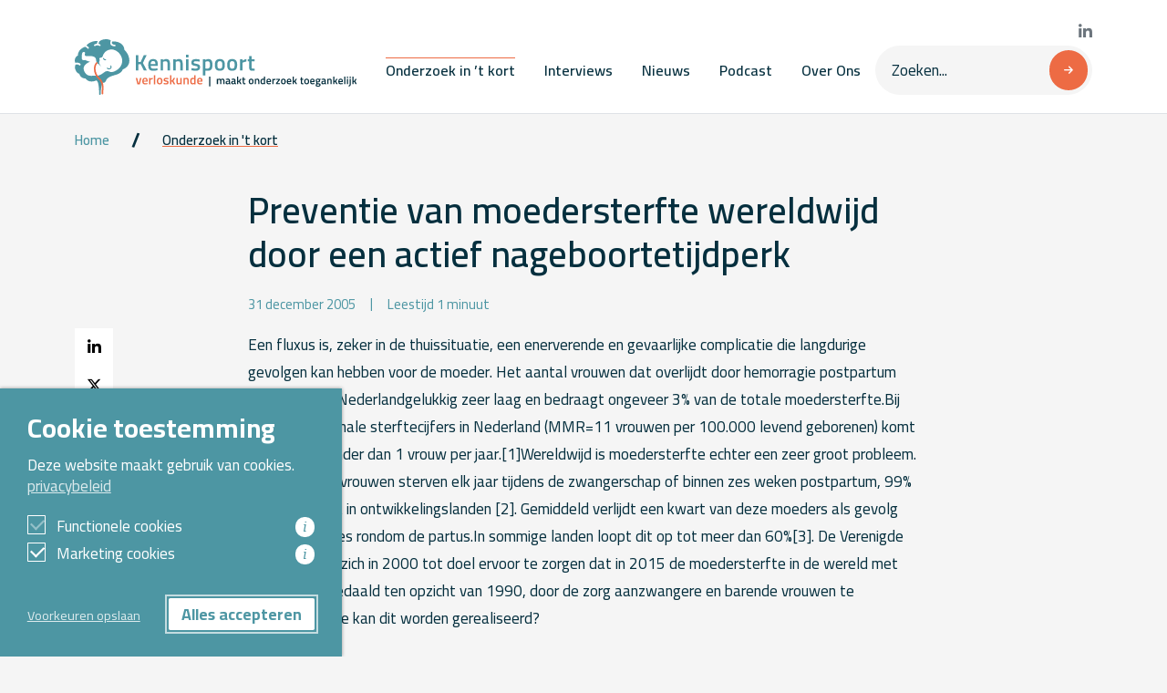

--- FILE ---
content_type: text/html; charset=UTF-8
request_url: https://www.kennispoort-verloskunde.nl/onderzoek-in-t-kort/preventie-van-moedersterfte-wereldwijd-door-een-actief-nageboortetijdperk/
body_size: 15737
content:
<!DOCTYPE html>
<html lang="nl_NL">

<head>
  <meta charset="UTF-8">
<script type="text/javascript">
/* <![CDATA[ */
var gform;gform||(document.addEventListener("gform_main_scripts_loaded",function(){gform.scriptsLoaded=!0}),document.addEventListener("gform/theme/scripts_loaded",function(){gform.themeScriptsLoaded=!0}),window.addEventListener("DOMContentLoaded",function(){gform.domLoaded=!0}),gform={domLoaded:!1,scriptsLoaded:!1,themeScriptsLoaded:!1,isFormEditor:()=>"function"==typeof InitializeEditor,callIfLoaded:function(o){return!(!gform.domLoaded||!gform.scriptsLoaded||!gform.themeScriptsLoaded&&!gform.isFormEditor()||(gform.isFormEditor()&&console.warn("The use of gform.initializeOnLoaded() is deprecated in the form editor context and will be removed in Gravity Forms 3.1."),o(),0))},initializeOnLoaded:function(o){gform.callIfLoaded(o)||(document.addEventListener("gform_main_scripts_loaded",()=>{gform.scriptsLoaded=!0,gform.callIfLoaded(o)}),document.addEventListener("gform/theme/scripts_loaded",()=>{gform.themeScriptsLoaded=!0,gform.callIfLoaded(o)}),window.addEventListener("DOMContentLoaded",()=>{gform.domLoaded=!0,gform.callIfLoaded(o)}))},hooks:{action:{},filter:{}},addAction:function(o,r,e,t){gform.addHook("action",o,r,e,t)},addFilter:function(o,r,e,t){gform.addHook("filter",o,r,e,t)},doAction:function(o){gform.doHook("action",o,arguments)},applyFilters:function(o){return gform.doHook("filter",o,arguments)},removeAction:function(o,r){gform.removeHook("action",o,r)},removeFilter:function(o,r,e){gform.removeHook("filter",o,r,e)},addHook:function(o,r,e,t,n){null==gform.hooks[o][r]&&(gform.hooks[o][r]=[]);var d=gform.hooks[o][r];null==n&&(n=r+"_"+d.length),gform.hooks[o][r].push({tag:n,callable:e,priority:t=null==t?10:t})},doHook:function(r,o,e){var t;if(e=Array.prototype.slice.call(e,1),null!=gform.hooks[r][o]&&((o=gform.hooks[r][o]).sort(function(o,r){return o.priority-r.priority}),o.forEach(function(o){"function"!=typeof(t=o.callable)&&(t=window[t]),"action"==r?t.apply(null,e):e[0]=t.apply(null,e)})),"filter"==r)return e[0]},removeHook:function(o,r,t,n){var e;null!=gform.hooks[o][r]&&(e=(e=gform.hooks[o][r]).filter(function(o,r,e){return!!(null!=n&&n!=o.tag||null!=t&&t!=o.priority)}),gform.hooks[o][r]=e)}});
/* ]]> */
</script>

  <meta name="viewport" content="width=device-width, initial-scale=1.0">
  <meta http-equiv="X-UA-Compatible" content="ie=edge">
  <title>Preventie van moedersterfte wereldwijd door een actief nageboortetijdperk - Kennispoort Verloskunde</title>
				<link rel="preload" id="Sixtyseven Primo-public-css" href="https://www.kennispoort-verloskunde.nl/wp-content/plugins/67-primo/dist/styles/cookie.css" as="style" onload="this.onload=null;this.rel='stylesheet'">
				<noscript><link rel="stylesheet" id="Sixtyseven Primo-public-css" href="https://www.kennispoort-verloskunde.nl/wp-content/plugins/67-primo/dist/styles/cookie.css"></noscript>
				<style id='primo-cookie-critical-css'>
		.primo-cookie-compliance {
			display: none;
			opacity: 0;
			visibility: hidden;
			transition: opacity 0.3s ease, visibility 0.3s ease;
		}
		.primo-cookie-compliance.toggled {
			display: block;
			opacity: 1;
			visibility: visible;
		}
		#cookies-description {
			content-visibility: auto;
			contain-intrinsic-size: 0 1px;
		}
		</style>
<script>
    function read_cookie(k,r){return(r=RegExp('(^|; )'+encodeURIComponent(k)+'=([^;]*)').exec(document.cookie))?r[2]:null;}
</script>


<!-- Google Tag Manager -->
<script>
var primo_cookie_consent_marketing = read_cookie('primo_cookie_consent_marketing');

if (!window.primo_cookie_consent_analytics) {
  window.primo_cookie_consent_analytics = read_cookie('primo_cookie_consent_analytics');
}

window.dataLayer = window.dataLayer || [];
window.dataLayer.push({
    'cookieconsent_status' : read_cookie('cookieconsent_status'),
    'primo_cookie_consent_marketing' : primo_cookie_consent_marketing,
    'primo_cookie_consent_analytics' : window.primo_cookie_consent_analytics,
});

if( ( read_cookie('cookieconsent_status') == 'allow' && !primo_cookie_consent_marketing ) || primo_cookie_consent_marketing  == 'true') {
  window.dataLayer.push({
    'event' : 'cookie_consent_given'
  });
}

if( ( read_cookie('cookieconsent_status') == 'allow' && !window.primo_cookie_consent_analytics ) || window.primo_cookie_consent_analytics  == 'true') {
  window.dataLayer.push({
    'event' : 'cookie_consent_analytics'
  });
}

(function(w,d,s,l,i){w[l]=w[l]||[];w[l].push({'gtm.start':
new Date().getTime(),event:'gtm.js'});var f=d.getElementsByTagName(s)[0],
j=d.createElement(s),dl=l!='dataLayer'?'&l='+l:'';j.async=true;j.src=
'https://www.googletagmanager.com/gtm.js?id='+i+dl;f.parentNode.insertBefore(j,f);
})(window,document,'script','dataLayer','GTM-W9JQ2K');

</script>
<!-- End Google Tag Manager -->

<!-- The SEO Framework: door Sybre Waaijer -->
<meta name="robots" content="max-snippet:-1,max-image-preview:standard,max-video-preview:-1" />
<link rel="canonical" href="https://www.kennispoort-verloskunde.nl/onderzoek-in-t-kort/preventie-van-moedersterfte-wereldwijd-door-een-actief-nageboortetijdperk/" />
<meta property="og:type" content="article" />
<meta property="og:locale" content="nl_NL" />
<meta property="og:site_name" content="Kennispoort Verloskunde" />
<meta property="og:title" content="Preventie van moedersterfte wereldwijd door een actief nageboortetijdperk - Kennispoort Verloskunde" />
<meta property="og:url" content="https://www.kennispoort-verloskunde.nl/onderzoek-in-t-kort/preventie-van-moedersterfte-wereldwijd-door-een-actief-nageboortetijdperk/" />
<meta property="og:image" content="https://www.kennispoort-verloskunde.nl/wp-content/uploads/2023/05/icon.png" />
<meta property="og:image:width" content="256" />
<meta property="og:image:height" content="256" />
<meta property="article:published_time" content="2006-01-01T00:00:00+00:00" />
<meta property="article:modified_time" content="2015-07-15T08:41:14+00:00" />
<meta name="twitter:card" content="summary_large_image" />
<meta name="twitter:title" content="Preventie van moedersterfte wereldwijd door een actief nageboortetijdperk - Kennispoort Verloskunde" />
<meta name="twitter:image" content="https://www.kennispoort-verloskunde.nl/wp-content/uploads/2023/05/icon.png" />
<script type="application/ld+json">{"@context":"https://schema.org","@graph":[{"@type":"WebSite","@id":"https://www.kennispoort-verloskunde.nl/#/schema/WebSite","url":"https://www.kennispoort-verloskunde.nl/","name":"Kennispoort Verloskunde","inLanguage":"nl-NL","potentialAction":{"@type":"SearchAction","target":{"@type":"EntryPoint","urlTemplate":"https://www.kennispoort-verloskunde.nl/search/{search_term_string}/"},"query-input":"required name=search_term_string"},"publisher":{"@type":"Organization","@id":"https://www.kennispoort-verloskunde.nl/#/schema/Organization","name":"Kennispoort Verloskunde","url":"https://www.kennispoort-verloskunde.nl/","logo":{"@type":"ImageObject","url":"https://www.kennispoort-verloskunde.nl/wp-content/uploads/2023/05/icon.png","contentUrl":"https://www.kennispoort-verloskunde.nl/wp-content/uploads/2023/05/icon.png","width":256,"height":256,"contentSize":"2741"}}},{"@type":"WebPage","@id":"https://www.kennispoort-verloskunde.nl/onderzoek-in-t-kort/preventie-van-moedersterfte-wereldwijd-door-een-actief-nageboortetijdperk/","url":"https://www.kennispoort-verloskunde.nl/onderzoek-in-t-kort/preventie-van-moedersterfte-wereldwijd-door-een-actief-nageboortetijdperk/","name":"Preventie van moedersterfte wereldwijd door een actief nageboortetijdperk - Kennispoort Verloskunde","inLanguage":"nl-NL","isPartOf":{"@id":"https://www.kennispoort-verloskunde.nl/#/schema/WebSite"},"breadcrumb":{"@type":"BreadcrumbList","@id":"https://www.kennispoort-verloskunde.nl/#/schema/BreadcrumbList","itemListElement":[{"@type":"ListItem","position":1,"item":"https://www.kennispoort-verloskunde.nl/","name":"Kennispoort Verloskunde"},{"@type":"ListItem","position":2,"item":"https://www.kennispoort-verloskunde.nl/onderzoek-in-t-kort/","name":"Onderzoek in ’t kort"},{"@type":"ListItem","position":3,"name":"Preventie van moedersterfte wereldwijd door een actief nageboortetijdperk"}]},"potentialAction":{"@type":"ReadAction","target":"https://www.kennispoort-verloskunde.nl/onderzoek-in-t-kort/preventie-van-moedersterfte-wereldwijd-door-een-actief-nageboortetijdperk/"},"datePublished":"2006-01-01T00:00:00+00:00","dateModified":"2015-07-15T08:41:14+00:00"}]}</script>
<!-- / The SEO Framework: door Sybre Waaijer | 10.69ms meta | 5.46ms boot -->

<link rel='dns-prefetch' href='//fonts.googleapis.com' />
<link rel="alternate" title="oEmbed (JSON)" type="application/json+oembed" href="https://www.kennispoort-verloskunde.nl/wp-json/oembed/1.0/embed?url=https%3A%2F%2Fwww.kennispoort-verloskunde.nl%2Fonderzoek-in-t-kort%2Fpreventie-van-moedersterfte-wereldwijd-door-een-actief-nageboortetijdperk%2F" />
<link rel="alternate" title="oEmbed (XML)" type="text/xml+oembed" href="https://www.kennispoort-verloskunde.nl/wp-json/oembed/1.0/embed?url=https%3A%2F%2Fwww.kennispoort-verloskunde.nl%2Fonderzoek-in-t-kort%2Fpreventie-van-moedersterfte-wereldwijd-door-een-actief-nageboortetijdperk%2F&#038;format=xml" />
<style id='wp-img-auto-sizes-contain-inline-css' type='text/css'>
img:is([sizes=auto i],[sizes^="auto," i]){contain-intrinsic-size:3000px 1500px}
/*# sourceURL=wp-img-auto-sizes-contain-inline-css */
</style>
<style id='wp-emoji-styles-inline-css' type='text/css'>

	img.wp-smiley, img.emoji {
		display: inline !important;
		border: none !important;
		box-shadow: none !important;
		height: 1em !important;
		width: 1em !important;
		margin: 0 0.07em !important;
		vertical-align: -0.1em !important;
		background: none !important;
		padding: 0 !important;
	}
/*# sourceURL=wp-emoji-styles-inline-css */
</style>
<style id='classic-theme-styles-inline-css' type='text/css'>
/*! This file is auto-generated */
.wp-block-button__link{color:#fff;background-color:#32373c;border-radius:9999px;box-shadow:none;text-decoration:none;padding:calc(.667em + 2px) calc(1.333em + 2px);font-size:1.125em}.wp-block-file__button{background:#32373c;color:#fff;text-decoration:none}
/*# sourceURL=/wp-includes/css/classic-themes.min.css */
</style>
<link rel='stylesheet' id='kennispoort/styles/shared-css' href='https://www.kennispoort-verloskunde.nl/wp-content/themes/kennispoort/dist/styles/shared.css?ver=-primo-buster-1767871505' type='text/css' media='all' />
<link rel='stylesheet' id='gform_theme_components-css' href='https://www.kennispoort-verloskunde.nl/wp-content/plugins/gravityforms/assets/css/dist/theme-components.min.css?ver=2.9.26-primo-buster-1769218605' type='text/css' media='all' />
<link rel='stylesheet' id='gform_theme-css' href='https://www.kennispoort-verloskunde.nl/wp-content/plugins/gravityforms/assets/css/dist/theme.min.css?ver=2.9.26-primo-buster-1769218605' type='text/css' media='all' />
<link rel='stylesheet' id='kennispoort/shared/forms-css' href='https://www.kennispoort-verloskunde.nl/wp-content/themes/kennispoort/dist/styles/forms.css?ver=-primo-buster-1767871506' type='text/css' media='all' />
<link rel='stylesheet' id='google-fonts-css' href='https://fonts.googleapis.com/css2?family=Cairo%3Awght%40400%3B600%3B700&#038;display=swap&#038;ver=407a761ac006a65ee74fe277e0e0ba58' type='text/css' media='all' />
<link rel='stylesheet' id='kennispoort/styles/single-css' href='https://www.kennispoort-verloskunde.nl/wp-content/themes/kennispoort/dist/styles/single.css?ver=-primo-buster-1767871505' type='text/css' media='all' />
<link rel='stylesheet' id='kennispoort/styles/dropdown-css' href='https://www.kennispoort-verloskunde.nl/wp-content/themes/kennispoort/dist/styles/dropdown.css?ver=-primo-buster-1767871506' type='text/css' media='all' />
<link rel='stylesheet' id='glossary-hint-css' href='https://www.kennispoort-verloskunde.nl/wp-content/plugins/glossary-by-codeat/assets/css/tooltip-box.css?ver=2.3.10-primo-buster-1768375370' type='text/css' media='all' />
<script type="text/javascript" src="https://www.kennispoort-verloskunde.nl/wp-includes/js/jquery/jquery.min.js?ver=3.7.1" id="jquery-core-js"></script>
<script type="text/javascript" src="https://www.kennispoort-verloskunde.nl/wp-includes/js/jquery/jquery-migrate.min.js?ver=3.4.1" id="jquery-migrate-js"></script>
<link rel="https://api.w.org/" href="https://www.kennispoort-verloskunde.nl/wp-json/" /><link rel="EditURI" type="application/rsd+xml" title="RSD" href="https://www.kennispoort-verloskunde.nl/xmlrpc.php?rsd" />
<link rel="icon" href="https://www.kennispoort-verloskunde.nl/wp-content/uploads/2023/05/icon-150x150.png" sizes="32x32" />
<link rel="icon" href="https://www.kennispoort-verloskunde.nl/wp-content/uploads/2023/05/icon.png" sizes="192x192" />
<link rel="apple-touch-icon" href="https://www.kennispoort-verloskunde.nl/wp-content/uploads/2023/05/icon.png" />
<meta name="msapplication-TileImage" content="https://www.kennispoort-verloskunde.nl/wp-content/uploads/2023/05/icon.png" />
<style id='global-styles-inline-css' type='text/css'>
:root{--wp--preset--aspect-ratio--square: 1;--wp--preset--aspect-ratio--4-3: 4/3;--wp--preset--aspect-ratio--3-4: 3/4;--wp--preset--aspect-ratio--3-2: 3/2;--wp--preset--aspect-ratio--2-3: 2/3;--wp--preset--aspect-ratio--16-9: 16/9;--wp--preset--aspect-ratio--9-16: 9/16;--wp--preset--color--black: #000000;--wp--preset--color--cyan-bluish-gray: #abb8c3;--wp--preset--color--white: #ffffff;--wp--preset--color--pale-pink: #f78da7;--wp--preset--color--vivid-red: #cf2e2e;--wp--preset--color--luminous-vivid-orange: #ff6900;--wp--preset--color--luminous-vivid-amber: #fcb900;--wp--preset--color--light-green-cyan: #7bdcb5;--wp--preset--color--vivid-green-cyan: #00d084;--wp--preset--color--pale-cyan-blue: #8ed1fc;--wp--preset--color--vivid-cyan-blue: #0693e3;--wp--preset--color--vivid-purple: #9b51e0;--wp--preset--gradient--vivid-cyan-blue-to-vivid-purple: linear-gradient(135deg,rgb(6,147,227) 0%,rgb(155,81,224) 100%);--wp--preset--gradient--light-green-cyan-to-vivid-green-cyan: linear-gradient(135deg,rgb(122,220,180) 0%,rgb(0,208,130) 100%);--wp--preset--gradient--luminous-vivid-amber-to-luminous-vivid-orange: linear-gradient(135deg,rgb(252,185,0) 0%,rgb(255,105,0) 100%);--wp--preset--gradient--luminous-vivid-orange-to-vivid-red: linear-gradient(135deg,rgb(255,105,0) 0%,rgb(207,46,46) 100%);--wp--preset--gradient--very-light-gray-to-cyan-bluish-gray: linear-gradient(135deg,rgb(238,238,238) 0%,rgb(169,184,195) 100%);--wp--preset--gradient--cool-to-warm-spectrum: linear-gradient(135deg,rgb(74,234,220) 0%,rgb(151,120,209) 20%,rgb(207,42,186) 40%,rgb(238,44,130) 60%,rgb(251,105,98) 80%,rgb(254,248,76) 100%);--wp--preset--gradient--blush-light-purple: linear-gradient(135deg,rgb(255,206,236) 0%,rgb(152,150,240) 100%);--wp--preset--gradient--blush-bordeaux: linear-gradient(135deg,rgb(254,205,165) 0%,rgb(254,45,45) 50%,rgb(107,0,62) 100%);--wp--preset--gradient--luminous-dusk: linear-gradient(135deg,rgb(255,203,112) 0%,rgb(199,81,192) 50%,rgb(65,88,208) 100%);--wp--preset--gradient--pale-ocean: linear-gradient(135deg,rgb(255,245,203) 0%,rgb(182,227,212) 50%,rgb(51,167,181) 100%);--wp--preset--gradient--electric-grass: linear-gradient(135deg,rgb(202,248,128) 0%,rgb(113,206,126) 100%);--wp--preset--gradient--midnight: linear-gradient(135deg,rgb(2,3,129) 0%,rgb(40,116,252) 100%);--wp--preset--font-size--small: 13px;--wp--preset--font-size--medium: 20px;--wp--preset--font-size--large: 36px;--wp--preset--font-size--x-large: 42px;--wp--preset--spacing--20: 0.44rem;--wp--preset--spacing--30: 0.67rem;--wp--preset--spacing--40: 1rem;--wp--preset--spacing--50: 1.5rem;--wp--preset--spacing--60: 2.25rem;--wp--preset--spacing--70: 3.38rem;--wp--preset--spacing--80: 5.06rem;--wp--preset--shadow--natural: 6px 6px 9px rgba(0, 0, 0, 0.2);--wp--preset--shadow--deep: 12px 12px 50px rgba(0, 0, 0, 0.4);--wp--preset--shadow--sharp: 6px 6px 0px rgba(0, 0, 0, 0.2);--wp--preset--shadow--outlined: 6px 6px 0px -3px rgb(255, 255, 255), 6px 6px rgb(0, 0, 0);--wp--preset--shadow--crisp: 6px 6px 0px rgb(0, 0, 0);}:where(.is-layout-flex){gap: 0.5em;}:where(.is-layout-grid){gap: 0.5em;}body .is-layout-flex{display: flex;}.is-layout-flex{flex-wrap: wrap;align-items: center;}.is-layout-flex > :is(*, div){margin: 0;}body .is-layout-grid{display: grid;}.is-layout-grid > :is(*, div){margin: 0;}:where(.wp-block-columns.is-layout-flex){gap: 2em;}:where(.wp-block-columns.is-layout-grid){gap: 2em;}:where(.wp-block-post-template.is-layout-flex){gap: 1.25em;}:where(.wp-block-post-template.is-layout-grid){gap: 1.25em;}.has-black-color{color: var(--wp--preset--color--black) !important;}.has-cyan-bluish-gray-color{color: var(--wp--preset--color--cyan-bluish-gray) !important;}.has-white-color{color: var(--wp--preset--color--white) !important;}.has-pale-pink-color{color: var(--wp--preset--color--pale-pink) !important;}.has-vivid-red-color{color: var(--wp--preset--color--vivid-red) !important;}.has-luminous-vivid-orange-color{color: var(--wp--preset--color--luminous-vivid-orange) !important;}.has-luminous-vivid-amber-color{color: var(--wp--preset--color--luminous-vivid-amber) !important;}.has-light-green-cyan-color{color: var(--wp--preset--color--light-green-cyan) !important;}.has-vivid-green-cyan-color{color: var(--wp--preset--color--vivid-green-cyan) !important;}.has-pale-cyan-blue-color{color: var(--wp--preset--color--pale-cyan-blue) !important;}.has-vivid-cyan-blue-color{color: var(--wp--preset--color--vivid-cyan-blue) !important;}.has-vivid-purple-color{color: var(--wp--preset--color--vivid-purple) !important;}.has-black-background-color{background-color: var(--wp--preset--color--black) !important;}.has-cyan-bluish-gray-background-color{background-color: var(--wp--preset--color--cyan-bluish-gray) !important;}.has-white-background-color{background-color: var(--wp--preset--color--white) !important;}.has-pale-pink-background-color{background-color: var(--wp--preset--color--pale-pink) !important;}.has-vivid-red-background-color{background-color: var(--wp--preset--color--vivid-red) !important;}.has-luminous-vivid-orange-background-color{background-color: var(--wp--preset--color--luminous-vivid-orange) !important;}.has-luminous-vivid-amber-background-color{background-color: var(--wp--preset--color--luminous-vivid-amber) !important;}.has-light-green-cyan-background-color{background-color: var(--wp--preset--color--light-green-cyan) !important;}.has-vivid-green-cyan-background-color{background-color: var(--wp--preset--color--vivid-green-cyan) !important;}.has-pale-cyan-blue-background-color{background-color: var(--wp--preset--color--pale-cyan-blue) !important;}.has-vivid-cyan-blue-background-color{background-color: var(--wp--preset--color--vivid-cyan-blue) !important;}.has-vivid-purple-background-color{background-color: var(--wp--preset--color--vivid-purple) !important;}.has-black-border-color{border-color: var(--wp--preset--color--black) !important;}.has-cyan-bluish-gray-border-color{border-color: var(--wp--preset--color--cyan-bluish-gray) !important;}.has-white-border-color{border-color: var(--wp--preset--color--white) !important;}.has-pale-pink-border-color{border-color: var(--wp--preset--color--pale-pink) !important;}.has-vivid-red-border-color{border-color: var(--wp--preset--color--vivid-red) !important;}.has-luminous-vivid-orange-border-color{border-color: var(--wp--preset--color--luminous-vivid-orange) !important;}.has-luminous-vivid-amber-border-color{border-color: var(--wp--preset--color--luminous-vivid-amber) !important;}.has-light-green-cyan-border-color{border-color: var(--wp--preset--color--light-green-cyan) !important;}.has-vivid-green-cyan-border-color{border-color: var(--wp--preset--color--vivid-green-cyan) !important;}.has-pale-cyan-blue-border-color{border-color: var(--wp--preset--color--pale-cyan-blue) !important;}.has-vivid-cyan-blue-border-color{border-color: var(--wp--preset--color--vivid-cyan-blue) !important;}.has-vivid-purple-border-color{border-color: var(--wp--preset--color--vivid-purple) !important;}.has-vivid-cyan-blue-to-vivid-purple-gradient-background{background: var(--wp--preset--gradient--vivid-cyan-blue-to-vivid-purple) !important;}.has-light-green-cyan-to-vivid-green-cyan-gradient-background{background: var(--wp--preset--gradient--light-green-cyan-to-vivid-green-cyan) !important;}.has-luminous-vivid-amber-to-luminous-vivid-orange-gradient-background{background: var(--wp--preset--gradient--luminous-vivid-amber-to-luminous-vivid-orange) !important;}.has-luminous-vivid-orange-to-vivid-red-gradient-background{background: var(--wp--preset--gradient--luminous-vivid-orange-to-vivid-red) !important;}.has-very-light-gray-to-cyan-bluish-gray-gradient-background{background: var(--wp--preset--gradient--very-light-gray-to-cyan-bluish-gray) !important;}.has-cool-to-warm-spectrum-gradient-background{background: var(--wp--preset--gradient--cool-to-warm-spectrum) !important;}.has-blush-light-purple-gradient-background{background: var(--wp--preset--gradient--blush-light-purple) !important;}.has-blush-bordeaux-gradient-background{background: var(--wp--preset--gradient--blush-bordeaux) !important;}.has-luminous-dusk-gradient-background{background: var(--wp--preset--gradient--luminous-dusk) !important;}.has-pale-ocean-gradient-background{background: var(--wp--preset--gradient--pale-ocean) !important;}.has-electric-grass-gradient-background{background: var(--wp--preset--gradient--electric-grass) !important;}.has-midnight-gradient-background{background: var(--wp--preset--gradient--midnight) !important;}.has-small-font-size{font-size: var(--wp--preset--font-size--small) !important;}.has-medium-font-size{font-size: var(--wp--preset--font-size--medium) !important;}.has-large-font-size{font-size: var(--wp--preset--font-size--large) !important;}.has-x-large-font-size{font-size: var(--wp--preset--font-size--x-large) !important;}
/*# sourceURL=global-styles-inline-css */
</style>
<link rel='stylesheet' id='kennispoort/styles/collapse-css' href='https://www.kennispoort-verloskunde.nl/wp-content/themes/kennispoort/dist/styles/collapse.css?ver=-primo-buster-1767871505' type='text/css' media='all' />
<link rel='stylesheet' id='gform_basic-css' href='https://www.kennispoort-verloskunde.nl/wp-content/plugins/gravityforms/assets/css/dist/basic.min.css?ver=2.9.26-primo-buster-1769218605' type='text/css' media='all' />
</head>

<body class="wp-singular brief-template-default single single-brief postid-5517 wp-custom-logo wp-theme-kennispoort">
  <header class="header sticky-top">
  
<nav class="desktop-menu-wrap">
  <div class="navbar navbar-expand-md navbar-main bg-white">
    <div class="container">
      <a class='navbar-brand' href='https://www.kennispoort-verloskunde.nl'><img class='d-none d-md-block' src='https://www.kennispoort-verloskunde.nl/wp-content/uploads/2023/08/Logo_Kennispoort_tagline_Landscape_RGB.svg' title='Kennispoort Verloskunde'><img class='d-md-none' src='https://www.kennispoort-verloskunde.nl/wp-content/uploads/2023/04/logo-mobiel-1.svg' title='Kennispoort Verloskunde'></a>
      <div class="d-flex flex-column align-items-end gap-3">
        
<div class="social-networks">
      <a href="https://www.linkedin.com/company/kennispoortverloskunde/" target="_blank" aria-label="Bekijk onze LinkedIn pagina">
      <i class="fa-brands fa-linkedin-in"></i>
    </a>
  
  
  </div>
        <div class="d-flex flex-row align-items-center gap-4">
                      <ul id="menu-hoofdmenu" class="menu menu-primary navbar-nav"><li id="menu-item-25392" class="menu-item menu-item-type-post_type_archive menu-item-object-brief menu-item-25392 nav-item current_page_parent">
	<a class="nav-link"  href="https://www.kennispoort-verloskunde.nl/onderzoek-in-t-kort/">Onderzoek in &#8217;t kort</a></li>
<li id="menu-item-25410" class="menu-item menu-item-type-post_type_archive menu-item-object-article menu-item-25410 nav-item">
	<a class="nav-link"  href="https://www.kennispoort-verloskunde.nl/interviews/">Interviews</a></li>
<li id="menu-item-25462" class="menu-item menu-item-type-custom menu-item-object-custom menu-item-25462 nav-item">
	<a class="nav-link"  href="/nieuws">Nieuws</a></li>
<li id="menu-item-25411" class="menu-item menu-item-type-post_type_archive menu-item-object-podcast menu-item-25411 nav-item">
	<a class="nav-link"  href="https://www.kennispoort-verloskunde.nl/podcast/">Podcast</a></li>
<li id="menu-item-26544" class="menu-item menu-item-type-post_type menu-item-object-page menu-item-26544 nav-item">
	<a class="nav-link"  href="https://www.kennispoort-verloskunde.nl/over-kennispoort-verloskunde/">Over Ons</a></li>
</ul>          
          <form class="searchform" action="https://www.kennispoort-verloskunde.nl">
  <input type="search" name="s" id="" class="form-control" placeholder="Zoeken..." value="">
  
  <button class="btn btn-primary has-icon">
    <i class="fa-solid fa-arrow-right"></i>
  </button>
</form>        </div>
      </div>
    </div>
  </div>
</nav>  
<nav class="tablet-menu-wrap">  
  <div class="navbar navbar-expand-md navbar-main bg-white">
    <div class="container">
      <a class='navbar-brand' href='https://www.kennispoort-verloskunde.nl'><img class='d-none d-md-block' src='https://www.kennispoort-verloskunde.nl/wp-content/uploads/2023/08/Logo_Kennispoort_tagline_Landscape_RGB.svg' title='Kennispoort Verloskunde'><img class='d-md-none' src='https://www.kennispoort-verloskunde.nl/wp-content/uploads/2023/04/logo-mobiel-1.svg' title='Kennispoort Verloskunde'></a>
      <div class="d-flex flex-column align-items-end gap-3">
        
<div class="social-networks">
      <a href="https://www.linkedin.com/company/kennispoortverloskunde/" target="_blank" aria-label="Bekijk onze LinkedIn pagina">
      <i class="fa-brands fa-linkedin-in"></i>
    </a>
  
  
  </div>
        <div class="d-flex flex-row align-items-center gap-4">
                      <ul id="menu-hoofdmenu-1" class="menu menu-primary navbar-nav"><li class="menu-item menu-item-type-post_type_archive menu-item-object-brief menu-item-25392 nav-item current_page_parent">
	<a class="nav-link"  href="https://www.kennispoort-verloskunde.nl/onderzoek-in-t-kort/">Onderzoek in &#8217;t kort</a></li>
<li class="menu-item menu-item-type-post_type_archive menu-item-object-article menu-item-25410 nav-item">
	<a class="nav-link"  href="https://www.kennispoort-verloskunde.nl/interviews/">Interviews</a></li>
<li class="menu-item menu-item-type-custom menu-item-object-custom menu-item-25462 nav-item">
	<a class="nav-link"  href="/nieuws">Nieuws</a></li>
<li class="menu-item menu-item-type-post_type_archive menu-item-object-podcast menu-item-25411 nav-item">
	<a class="nav-link"  href="https://www.kennispoort-verloskunde.nl/podcast/">Podcast</a></li>
<li class="menu-item menu-item-type-post_type menu-item-object-page menu-item-26544 nav-item">
	<a class="nav-link"  href="https://www.kennispoort-verloskunde.nl/over-kennispoort-verloskunde/">Over Ons</a></li>
</ul>          
          <form class="searchform" action="https://www.kennispoort-verloskunde.nl">
  <input type="search" name="s" id="" class="form-control" placeholder="Zoeken..." value="">
  
  <button class="btn btn-primary has-icon">
    <i class="fa-solid fa-arrow-right"></i>
  </button>
</form>        </div>
      </div>
    </div>
  </div>
</nav>  
<div class="mobile-menu-wrap">
  <div class="navbar navbar-main bg-white">
    <div class="container">
      <a class='navbar-brand' href='https://www.kennispoort-verloskunde.nl'><img class='d-none d-md-block' src='https://www.kennispoort-verloskunde.nl/wp-content/uploads/2023/08/Logo_Kennispoort_tagline_Landscape_RGB.svg' title='Kennispoort Verloskunde'><img class='d-md-none' src='https://www.kennispoort-verloskunde.nl/wp-content/uploads/2023/04/logo-mobiel-1.svg' title='Kennispoort Verloskunde'></a>
      <button class="navbar-toggler" type="button" data-bs-toggle="collapse" data-bs-target="#offcanvas" aria-expanded="false" aria-controls="offcanvas">
        <span class="navbar-toggler-icon"></span>
      </button>
    </div>

    
<div class="collapse w-100" id="offcanvas">
  <div class="container">
    <div class="card card-body px-0">
      <ul id="menu-hoofdmenu-2" class="menu menu-primary navbar-nav flex-column"><li class="menu-item menu-item-type-post_type_archive menu-item-object-brief menu-item-25392 nav-item current_page_parent">
	<a class="nav-link"  href="https://www.kennispoort-verloskunde.nl/onderzoek-in-t-kort/">Onderzoek in &#8217;t kort</a></li>
<li class="menu-item menu-item-type-post_type_archive menu-item-object-article menu-item-25410 nav-item">
	<a class="nav-link"  href="https://www.kennispoort-verloskunde.nl/interviews/">Interviews</a></li>
<li class="menu-item menu-item-type-custom menu-item-object-custom menu-item-25462 nav-item">
	<a class="nav-link"  href="/nieuws">Nieuws</a></li>
<li class="menu-item menu-item-type-post_type_archive menu-item-object-podcast menu-item-25411 nav-item">
	<a class="nav-link"  href="https://www.kennispoort-verloskunde.nl/podcast/">Podcast</a></li>
<li class="menu-item menu-item-type-post_type menu-item-object-page menu-item-26544 nav-item">
	<a class="nav-link"  href="https://www.kennispoort-verloskunde.nl/over-kennispoort-verloskunde/">Over Ons</a></li>
</ul>
      <form class="searchform" action="https://www.kennispoort-verloskunde.nl">
  <input type="search" name="s" id="" class="form-control" placeholder="Zoeken..." value="">
  
  <button class="btn btn-primary has-icon">
    <i class="fa-solid fa-arrow-right"></i>
  </button>
</form>
      
<div class="social-networks">
      <a href="https://www.linkedin.com/company/kennispoortverloskunde/" target="_blank" aria-label="Bekijk onze LinkedIn pagina">
      <i class="fa-brands fa-linkedin-in"></i>
    </a>
  
  
  </div>
          </div>
  </div>
</div>  </div>
</div></header>
  <div role="document">
    <main class="main">
      
  <div class="container py-3" style="">
    
<div class="breadcrumbs-wrap mb-5">
      <nav aria-label="breadcrumb"><ol class='breadcrumb'><li class='breadcrumb-item '><a href="https://www.kennispoort-verloskunde.nl">Home</a></li><li class='breadcrumb-item '><a href="https://www.kennispoort-verloskunde.nl/onderzoek-in-t-kort/">Onderzoek in 't kort</a></li></ol></nav>  </div>
    <div class="row">
      <div class="col-lg-10 col-xl-8 offset-lg-1 offset-xl-2">
        <div class="post-content-wrap">
          
<h1>
  Preventie van moedersterfte wereldwijd door een actief nageboortetijdperk  </h1>
          
  <ul class="post-meta list-inline-pipes text-secondary">
          <li class="list-inline-item">31 december 2005</li>
    
          <li class="list-inline-item">Leestijd 1 minuut</li>
      </ul>

          <div class="post-content mt-3">
            <p>Een fluxus is, zeker in de thuissituatie, een enerverende en gevaarlijke complicatie die langdurige gevolgen kan hebben voor de moeder. Het aantal vrouwen dat overlijdt door hemorragie postpartum (HPP) blijft in Nederlandgelukkig zeer laag en bedraagt ongeveer 3% van de totale moedersterfte.Bij de lage maternale sterftecijfers in Nederland (MMR=11 vrouwen per 100.000 levend geborenen) komt dit neer op minder dan 1 vrouw per jaar.[1]Wereldwijd is moedersterfte echter een zeer groot probleem. Zo’n 520.000 vrouwen sterven elk jaar tijdens de zwangerschap of binnen zes weken postpartum, 99% van hen woont in ontwikkelingslanden [2]. Gemiddeld verlijdt een kwart van deze moeders als gevolg van bloedverlies rondom de partus.In sommige landen loopt dit op tot meer dan 60%[3]. De Verenigde Naties stelde zich in 2000 tot doel ervoor te zorgen dat in 2015 de moedersterfte in de wereld met driekwart is gedaald ten opzicht van 1990, door de zorg aanzwangere en barende vrouwen te verbeteren.Hoe kan dit worden gerealiseerd?</p>
          </div>
          
          
<div class="row">
  <div class="col-lg-7">
    <div class="details">
                                      <div class="detail">
          <span class="detail-title">Download</span>
                                  <span class="detail-info">
              <a href="https://www.kennispoort-verloskunde.nl/wp-content/uploads/publicaties/2015/04/TvV 31_01 januari 2006 Preventie van moedersterfte wereldwijd door een actief nageboortetijdperk.pdf" download>
                TvV 31_01 januari 2006 Preventie van moedersterfte wereldwijd door een actief nageboortetijdperk (PDF, 0.07MB)
              </a>
            </span>
                  </div>
          </div>
  </div>
</div>        </div>
      </div>
    </div>

    <div class="share">
  <button class="share-button" data-sharer="linkedin" data-url="https://www.kennispoort-verloskunde.nl/onderzoek-in-t-kort/preventie-van-moedersterfte-wereldwijd-door-een-actief-nageboortetijdperk/"><i class="fa-brands fa-linkedin-in"></i></button>
  <button class="share-button" data-sharer="twitter" data-url="https://www.kennispoort-verloskunde.nl/onderzoek-in-t-kort/preventie-van-moedersterfte-wereldwijd-door-een-actief-nageboortetijdperk/"><i class="fa-brands fa-x-twitter"></i></button>
  <button class="share-button" data-sharer="facebook" data-url="https://www.kennispoort-verloskunde.nl/onderzoek-in-t-kort/preventie-van-moedersterfte-wereldwijd-door-een-actief-nageboortetijdperk/"><i class="fa-brands fa-facebook-f"></i></button>
  <a class="share-button" href="mailto:?body=https://www.kennispoort-verloskunde.nl/onderzoek-in-t-kort/preventie-van-moedersterfte-wereldwijd-door-een-actief-nageboortetijdperk/"><i class="fa-solid fa-envelope"></i></a>
</div>
<div class="mobile-cta d-md-none">
      <div class="dropup">
      <button type="button" class="btn btn-white dropdown-toggle" data-bs-toggle="dropdown" aria-expanded="false">
        <i class="fa-solid fa-share-alt"></i> Delen      </button>

      <ul class="dropdown-menu">
        <li>
          <strong class="dropdown-item-text text-nowrap">
            Deel dit onderzoek in 't kort          </strong>
        </li>

        <li>
          <button class="share-button dropdown-item" data-sharer="linkedin" data-url="https://www.kennispoort-verloskunde.nl/onderzoek-in-t-kort/preventie-van-moedersterfte-wereldwijd-door-een-actief-nageboortetijdperk/">
            <i class="fab fa-linkedin-in"></i>
            LinkedIn          </button>
        </li>

        <li>
          <button class="share-button dropdown-item" data-sharer="twitter" data-url="https://www.kennispoort-verloskunde.nl/onderzoek-in-t-kort/preventie-van-moedersterfte-wereldwijd-door-een-actief-nageboortetijdperk/">
            <i class="fab fa-x-twitter"></i>
            X          </button>
        </li>

        <li>
          <button class="share-button dropdown-item" data-sharer="facebook" data-url="https://www.kennispoort-verloskunde.nl/onderzoek-in-t-kort/preventie-van-moedersterfte-wereldwijd-door-een-actief-nageboortetijdperk/">
            <i class="fab fa-facebook-f"></i>
            Facebook          </button>
        </li>

        <li>
          <a class="share-button dropdown-item" href="mailto:?body=https://www.kennispoort-verloskunde.nl/onderzoek-in-t-kort/preventie-van-moedersterfte-wereldwijd-door-een-actief-nageboortetijdperk/">
            <i class="fa-solid fa-envelope"></i>
            E-mail          </a>
        </li>
      </ul>
    </div>
      
  <button type="button" class="btn btn-secondary goto-newsletter">
    Inschrijven nieuwsbrief  </button>
</div>
          <div class="row">
        <div class="col-lg-10 offset-lg-1">
          
<div class="newsletter-signup newsletter-signup-large card card-lg bg-white mt-6">
  <div class="card-body">
    
                <div class='gf_browser_chrome gform_wrapper gravity-theme gform-theme--no-framework' data-form-theme='gravity-theme' data-form-index='0' id='gform_wrapper_8' ><div id='gf_8' class='gform_anchor' tabindex='-1'></div>
                        <div class='gform_heading'>
                            <h2 class="gform_title">‘Vers van de pers’</h2>
                            <p class='gform_description'>Ontvang elke week de nieuwste wetenschappelijke inzichten over de verloskunde in je mailbox.<br>
Bijna 4.000 collega's gingen je al voor.</p>
							<p class='gform_required_legend'></p>
                        </div><form method='post' enctype='multipart/form-data' target='gform_ajax_frame_8' id='gform_8'  action='/onderzoek-in-t-kort/preventie-van-moedersterfte-wereldwijd-door-een-actief-nageboortetijdperk/#gf_8' data-formid='8' novalidate>
<!-- Primo auto-honeypot activated -->
                        <div class='gform-body gform_body'><div id='gform_fields_8' class='gform_fields top_label form_sublabel_below description_below validation_below'><div id="field_8_4" class="gfield gfield--type-honeypot gform_validation_container field_sublabel_below gfield--has-description field_description_below field_validation_below gfield_visibility_visible"  ><label class='gfield_label gform-field-label' for='input_8_4'>Email</label><div class='ginput_container'><input name='input_4' id='input_8_4' type='text' value='' autocomplete='new-password'/></div><div class='gfield_description' id='gfield_description_8_4'>Dit veld is bedoeld voor validatiedoeleinden en moet niet worden gewijzigd.</div></div><div id="field_8_1" class="gfield gfield--type-text gfield_contains_required field_sublabel_below gfield--no-description field_description_below field_validation_below gfield_visibility_visible"  ><label class='gfield_label gform-field-label' for='input_8_1'>Naam<span class="gfield_required"><span class="gfield_required gfield_required_asterisk">*</span></span></label><div class='ginput_container ginput_container_text'><input name='input_1' id='input_8_1' type='text' value='' class='large'    placeholder='Vul hier je naam in...' aria-required="true" aria-invalid="false"   /></div></div><div id="field_8_3" class="gfield gfield--type-email gfield--width-full gfield_contains_required field_sublabel_below gfield--no-description field_description_below field_validation_below gfield_visibility_visible"  ><label class='gfield_label gform-field-label' for='input_8_3'>E-mailadres<span class="gfield_required"><span class="gfield_required gfield_required_asterisk">*</span></span></label><div class='ginput_container ginput_container_email'>
                            <input name='input_3' id='input_8_3' type='email' value='' class='large'   placeholder='Vul hier je e-mailadres in...' aria-required="true" aria-invalid="false"  />
                        </div></div></div></div>
        <div class='gform-footer gform_footer top_label'> <button type="submit" id="gform_submit_button_8" class="gform_button button btn btn-primary " onclick="gform.submission.handleButtonClick(this);" data-submission-type="submit">Zet mij op de lijst!</button> <input type='hidden' name='gform_ajax' value='form_id=8&amp;title=1&amp;description=1&amp;tabindex=0&amp;theme=gravity-theme&amp;styles=[]&amp;hash=30601c4bccf9b131924fe6e003bcde1d' />
            <input type='hidden' class='gform_hidden' name='gform_submission_method' data-js='gform_submission_method_8' value='iframe' />
            <input type='hidden' class='gform_hidden' name='gform_theme' data-js='gform_theme_8' id='gform_theme_8' value='gravity-theme' />
            <input type='hidden' class='gform_hidden' name='gform_style_settings' data-js='gform_style_settings_8' id='gform_style_settings_8' value='[]' />
            <input type='hidden' class='gform_hidden' name='is_submit_8' value='1' />
            <input type='hidden' class='gform_hidden' name='gform_submit' value='8' />
            
            <input type='hidden' class='gform_hidden' name='gform_currency' data-currency='USD' value='yYnnDJPYh5ixyISVyaF80CpcROXK3TR5oHZ7Gl8fEuXgHmVI4vE3peeKxGJDQ1HhKXUgag2e9iOl3UwwWMBxUd7zFUcmkCBCmHIO9eVc4LpTqUg=' />
            <input type='hidden' class='gform_hidden' name='gform_unique_id' value='' />
            <input type='hidden' class='gform_hidden' name='state_8' value='WyJbXSIsIjMzYWZmMzJiZTAzOGVkYzBkN2FmZmI2YjEyNjM2Nzk0Il0=' />
            <input type='hidden' autocomplete='off' class='gform_hidden' name='gform_target_page_number_8' id='gform_target_page_number_8' value='0' />
            <input type='hidden' autocomplete='off' class='gform_hidden' name='gform_source_page_number_8' id='gform_source_page_number_8' value='1' />
            <input type='hidden' name='gform_field_values' value='' />
            
        </div>
                        </form>
                        </div>
		                <iframe style='display:none;width:0px;height:0px;' src='about:blank' name='gform_ajax_frame_8' id='gform_ajax_frame_8' title='Dit iframe bevat de vereiste logica om Ajax aangedreven Gravity Forms te verwerken.'></iframe>
		                <script type="text/javascript">
/* <![CDATA[ */
 gform.initializeOnLoaded( function() {gformInitSpinner( 8, 'https://www.kennispoort-verloskunde.nl/wp-content/plugins/gravityforms/images/spinner.svg', true );jQuery('#gform_ajax_frame_8').on('load',function(){var contents = jQuery(this).contents().find('*').html();var is_postback = contents.indexOf('GF_AJAX_POSTBACK') >= 0;if(!is_postback){return;}var form_content = jQuery(this).contents().find('#gform_wrapper_8');var is_confirmation = jQuery(this).contents().find('#gform_confirmation_wrapper_8').length > 0;var is_redirect = contents.indexOf('gformRedirect(){') >= 0;var is_form = form_content.length > 0 && ! is_redirect && ! is_confirmation;var mt = parseInt(jQuery('html').css('margin-top'), 10) + parseInt(jQuery('body').css('margin-top'), 10) + 100;if(is_form){jQuery('#gform_wrapper_8').html(form_content.html());if(form_content.hasClass('gform_validation_error')){jQuery('#gform_wrapper_8').addClass('gform_validation_error');} else {jQuery('#gform_wrapper_8').removeClass('gform_validation_error');}setTimeout( function() { /* delay the scroll by 50 milliseconds to fix a bug in chrome */ jQuery(document).scrollTop(jQuery('#gform_wrapper_8').offset().top - mt); }, 50 );if(window['gformInitDatepicker']) {gformInitDatepicker();}if(window['gformInitPriceFields']) {gformInitPriceFields();}var current_page = jQuery('#gform_source_page_number_8').val();gformInitSpinner( 8, 'https://www.kennispoort-verloskunde.nl/wp-content/plugins/gravityforms/images/spinner.svg', true );jQuery(document).trigger('gform_page_loaded', [8, current_page]);window['gf_submitting_8'] = false;}else if(!is_redirect){var confirmation_content = jQuery(this).contents().find('.GF_AJAX_POSTBACK').html();if(!confirmation_content){confirmation_content = contents;}jQuery('#gform_wrapper_8').replaceWith(confirmation_content);jQuery(document).scrollTop(jQuery('#gf_8').offset().top - mt);jQuery(document).trigger('gform_confirmation_loaded', [8]);window['gf_submitting_8'] = false;wp.a11y.speak(jQuery('#gform_confirmation_message_8').text());}else{jQuery('#gform_8').append(contents);if(window['gformRedirect']) {gformRedirect();}}jQuery(document).trigger("gform_pre_post_render", [{ formId: "8", currentPage: "current_page", abort: function() { this.preventDefault(); } }]);        if (event && event.defaultPrevented) {                return;        }        const gformWrapperDiv = document.getElementById( "gform_wrapper_8" );        if ( gformWrapperDiv ) {            const visibilitySpan = document.createElement( "span" );            visibilitySpan.id = "gform_visibility_test_8";            gformWrapperDiv.insertAdjacentElement( "afterend", visibilitySpan );        }        const visibilityTestDiv = document.getElementById( "gform_visibility_test_8" );        let postRenderFired = false;        function triggerPostRender() {            if ( postRenderFired ) {                return;            }            postRenderFired = true;            gform.core.triggerPostRenderEvents( 8, current_page );            if ( visibilityTestDiv ) {                visibilityTestDiv.parentNode.removeChild( visibilityTestDiv );            }        }        function debounce( func, wait, immediate ) {            var timeout;            return function() {                var context = this, args = arguments;                var later = function() {                    timeout = null;                    if ( !immediate ) func.apply( context, args );                };                var callNow = immediate && !timeout;                clearTimeout( timeout );                timeout = setTimeout( later, wait );                if ( callNow ) func.apply( context, args );            };        }        const debouncedTriggerPostRender = debounce( function() {            triggerPostRender();        }, 200 );        if ( visibilityTestDiv && visibilityTestDiv.offsetParent === null ) {            const observer = new MutationObserver( ( mutations ) => {                mutations.forEach( ( mutation ) => {                    if ( mutation.type === 'attributes' && visibilityTestDiv.offsetParent !== null ) {                        debouncedTriggerPostRender();                        observer.disconnect();                    }                });            });            observer.observe( document.body, {                attributes: true,                childList: false,                subtree: true,                attributeFilter: [ 'style', 'class' ],            });        } else {            triggerPostRender();        }    } );} ); 
/* ]]> */
</script>
  </div>
</div>        </div>
      </div>
        
  </div>
    </main>
  </div>

  <footer class="footer">
  
<div class="footer-about bg-white py-5">
  <div class="container">
    <div class="row align-items-end">
      <div class="col-md-7 fs-sm">
        <div class="mb-3">
          <a class='navbar-brand' href='https://www.kennispoort-verloskunde.nl'><img class='d-none d-md-block' src='https://www.kennispoort-verloskunde.nl/wp-content/uploads/2023/08/Logo_Kennispoort_tagline_Landscape_RGB.svg' title='Kennispoort Verloskunde'><img class='d-md-none' src='https://www.kennispoort-verloskunde.nl/wp-content/uploads/2023/04/logo-mobiel-1.svg' title='Kennispoort Verloskunde'></a>        </div>

                  <p>Op Kennispoort Verloskunde vind je samenvattingen van recent en relevant internationaal verloskundig wetenschappelijk onderzoek, interviews met Nederlandse onderzoekers en nieuws over o.a. aanstaande promoties. Kennispoort Verloskunde is een initiatief van de Samenwerkende Opleidingen Verloskunde voor verloskundigen (in opleiding).</p>
              </div>
      
              <div class="offset-md-1 col-md-4 mt-4 mt-md-auto meta-wrap">
          <ul id="menu-meta" class="nav flex-column"><li id="menu-item-25559" class="menu-item menu-item-type-post_type menu-item-object-page menu-item-25559 nav-item">
	<a class="nav-link"  href="https://www.kennispoort-verloskunde.nl/over-kennispoort-verloskunde/">Over Kennispoort Verloskunde</a></li>
<li id="menu-item-25421" class="menu-item menu-item-type-post_type menu-item-object-page menu-item-25421 nav-item">
	<a class="nav-link"  href="https://www.kennispoort-verloskunde.nl/contact/">Contact</a></li>
<li id="menu-item-25420" class="menu-item menu-item-type-post_type menu-item-object-page menu-item-25420 nav-item">
	<a class="nav-link"  href="https://www.kennispoort-verloskunde.nl/archief/">Archief</a></li>
</ul>        </div>
          </div>
  </div>
</div>  <div class="footer-copyright bg-secondary text-white py-4">
  <div class="container">
    &copy; 2026 Alle rechten voorbehouden
          <ul id="menu-copyright" class="nav"><li id="menu-item-25427" class="menu-item menu-item-type-post_type menu-item-object-page menu-item-25427 nav-item">
	<a class="nav-link"  href="https://www.kennispoort-verloskunde.nl/privacybeleid/">Privacybeleid</a></li>
</ul>      </div>
</div></footer>  		<style>
			.primo-cookie-compliance .checkbox label::before {
				border-color: #ffffff;
				background-color: #84848466;
			}

			.primo-cookie-custom-control-input+label>span {
				color: #ffffff !important;
				margin-left: .5rem;
			}

			.primo-cookie-compliance .cookie-text-wrap p {
				color: #ffffff;
			}

			.primo-cookie-compliance .primo-cookie-checkbox label::after,
			.primo-cookie-compliance .primo-cookie-checkbox label::before {
				border-color: #ffffff !important;
			}

			body .primo-cookie-compliance .cookie-compliance-info-toggle div::before {
				border-right-color: #ffffff !important;
			}

			.primo-cookie-compliance a.open-cookie-compliance,
			.primo-cookie-compliance-footer .btn-unstyled {
				color: #ffffff !important;
			}

			.primo-cookie-compliance {
				background-color: #4d96a3;
				color: #ffffff;
			}

			.primo-cookie-compliance.floating .cookie-compliance-info-toggle div {
				color: #ffffff !important;
				background-color: #4d96a3 !important;
			}

			.primo-cookie-compliance .cookie-compliance-info-toggle span,
			.primo-cookie-compliance .cookie-compliance-info-toggle div,
			#primo-cookie-compliance-select-all,
			#primo-cookie-compliance-select-all-in-preferences {
				background-color: #ffffff !important;
				color: #4d96a3 !important;
			}

			#primo-cookie-compliance-select-all:focus,
			#primo-cookie-compliance-select-all-in-preferences:focus {
				outline: 2px solid rgba(255, 255, 255, .67); !important;
				outline-offset: 2px;
			}

			.primo-cookie-v3-form-group {
				--toggle-color: #198754 !important
			}
		</style>
<script type="speculationrules">
{"prefetch":[{"source":"document","where":{"and":[{"href_matches":"/*"},{"not":{"href_matches":["/wp-*.php","/wp-admin/*","/wp-content/uploads/*","/wp-content/*","/wp-content/plugins/*","/wp-content/themes/kennispoort/*","/*\\?(.+)"]}},{"not":{"selector_matches":"a[rel~=\"nofollow\"]"}},{"not":{"selector_matches":".no-prefetch, .no-prefetch a"}}]},"eagerness":"conservative"}]}
</script>
<!-- Google Tag Manager (noscript) -->
<noscript><iframe src="https://www.googletagmanager.com/ns.html?id=GTM-W9JQ2K"
height="0" width="0" style="display:none;visibility:hidden"></iframe></noscript>
<!-- End Google Tag Manager (noscript) -->
<script type="text/javascript" id="Sixtyseven Primo-sixtyseven-cookieconsent-js-extra">
/* <![CDATA[ */
var primoCookieOptions = {"cookie_version":"v2","cookiestatus":"true","cookie_compliance_type":"opt-in","cookie_banner_background_color":"#4d96a3","cookie_banner_text_color":"#ffffff","cookie_button_background_color":"#ffffff","cookie_button_text_color":"#4d96a3","cookie_toggle_color":"#198754","cookie_consent_layout":"bottom-left","cookie_show_marketing":"true","cookie_show_analytics":"false","cookie_show_preferences":"","cookie_marketing_default":"true","cookie_default_analytics":"false","cookie_marketing_force":"false","cookie_force_analytics":"true","cookie_header_element":"strong","cookie_show_back_button":"","cookie_show_deny_all_link":"","cookie_heading":"Cookie toestemming","cookie_text_message":"Deze website maakt gebruik van cookies.","cookie_modal_text_message":"","cookie_text_dismiss":"Sluiten","cookie_text_allow":"Voorkeuren opslaan","cookie_text_toggle_prefrences":"Voorkeuren","cookie_text_select_all":"Alles accepteren","cookie_text_deny":"Weigeren","cookie_link_url":"/privacybeleid","cookie_link_text":"privacybeleid","cookie_back_text":"Terug","cookie_deny_all_text":"Alle cookies weigeren","cookie_functional_text":"Functionele cookies","cookie_functional_info":"Cookies die zorgen dat de website goed functioneert. (Verplicht)","cookie_marketing_text":"Marketing cookies","cookie_marketing_info":"Cookies waarmee wij onze marketing kunnen optimaliseren.","cookie_analytics_text":"Analytische cookies","cookie_analytics_info":"Cookies waarmee het gebruik van de website wordt gemeten.","cookie_preferences_text":"Voorkeuren cookies","cookie_preferences_info":"Cookies waarin de voorkeuren voor de website worden opgeslagen."};
//# sourceURL=Sixtyseven%20Primo-sixtyseven-cookieconsent-js-extra
/* ]]> */
</script>
<script type="text/javascript" src="https://www.kennispoort-verloskunde.nl/wp-content/plugins/67-primo/dist/scripts/cookie.js?ver=1.59.0-primo-buster-1766108112" id="Sixtyseven Primo-sixtyseven-cookieconsent-js"></script>
<script type="text/javascript" id="Sixtyseven Primo-front-js-before">
/* <![CDATA[ */
var BlogBaseurl = "https://www.kennispoort-verloskunde.nl";
var gfSpamKey = "NVlt26yihkjZ6ey79ExzsBd1enQSNc66whk8gkaB3XePJp2PN46C8qdBPY4HPX8m";
//# sourceURL=Sixtyseven%20Primo-front-js-before
/* ]]> */
</script>
<script type="text/javascript" src="https://www.kennispoort-verloskunde.nl/wp-content/plugins/67-primo/dist/scripts/front.js?ver=1.59.0-primo-buster-1766108112" id="Sixtyseven Primo-front-js"></script>
<script type="text/javascript" src="https://www.kennispoort-verloskunde.nl/wp-content/themes/kennispoort/dist/scripts/shared.js?ver=-primo-buster-1767871506" id="kennispoort/scripts/shared-js"></script>
<script type="text/javascript" src="https://www.kennispoort-verloskunde.nl/wp-content/themes/kennispoort/dist/scripts/dropdown.js?ver=1-primo-buster-1767871506" id="kennispoort/scripts/dropdown-js"></script>
<script type="text/javascript" src="https://www.kennispoort-verloskunde.nl/wp-content/plugins/glossary-by-codeat/assets/js/off-screen.js?ver=2.3.10-primo-buster-1768375370" id="glossary-off-screen-js"></script>
<script type="text/javascript" src="https://www.kennispoort-verloskunde.nl/wp-content/themes/kennispoort/dist/scripts/collapse.js?ver=1-primo-buster-1767871506" id="kennispoort/scripts/collapse-js"></script>
<script type="text/javascript" src="https://www.kennispoort-verloskunde.nl/wp-includes/js/dist/dom-ready.min.js?ver=f77871ff7694fffea381" id="wp-dom-ready-js"></script>
<script type="text/javascript" src="https://www.kennispoort-verloskunde.nl/wp-includes/js/dist/hooks.min.js?ver=dd5603f07f9220ed27f1" id="wp-hooks-js"></script>
<script type="text/javascript" src="https://www.kennispoort-verloskunde.nl/wp-includes/js/dist/i18n.min.js?ver=c26c3dc7bed366793375" id="wp-i18n-js"></script>
<script type="text/javascript" id="wp-i18n-js-after">
/* <![CDATA[ */
wp.i18n.setLocaleData( { 'text direction\u0004ltr': [ 'ltr' ] } );
//# sourceURL=wp-i18n-js-after
/* ]]> */
</script>
<script type="text/javascript" id="wp-a11y-js-translations">
/* <![CDATA[ */
( function( domain, translations ) {
	var localeData = translations.locale_data[ domain ] || translations.locale_data.messages;
	localeData[""].domain = domain;
	wp.i18n.setLocaleData( localeData, domain );
} )( "default", {"translation-revision-date":"2026-01-12 18:34:59+0000","generator":"GlotPress\/4.0.3","domain":"messages","locale_data":{"messages":{"":{"domain":"messages","plural-forms":"nplurals=2; plural=n != 1;","lang":"nl"},"Notifications":["Meldingen"]}},"comment":{"reference":"wp-includes\/js\/dist\/a11y.js"}} );
//# sourceURL=wp-a11y-js-translations
/* ]]> */
</script>
<script type="text/javascript" src="https://www.kennispoort-verloskunde.nl/wp-includes/js/dist/a11y.min.js?ver=cb460b4676c94bd228ed" id="wp-a11y-js"></script>
<script type="text/javascript" defer='defer' src="https://www.kennispoort-verloskunde.nl/wp-content/plugins/gravityforms/js/jquery.json.min.js?ver=2.9.26-primo-buster-1769218605" id="gform_json-js"></script>
<script type="text/javascript" id="gform_gravityforms-js-extra">
/* <![CDATA[ */
var gform_i18n = {"datepicker":{"days":{"monday":"Ma","tuesday":"Di","wednesday":"Wo","thursday":"Do","friday":"Vr","saturday":"Za","sunday":"Zo"},"months":{"january":"Januari","february":"Februari","march":"Maart","april":"April","may":"Mei","june":"Juni","july":"Juli","august":"Augustus","september":"September","october":"Oktober","november":"November","december":"December"},"firstDay":1,"iconText":"Selecteer een datum"}};
var gf_legacy_multi = [];
var gform_gravityforms = {"strings":{"invalid_file_extension":"Dit bestandstype is niet toegestaan. Moet \u00e9\u00e9n van de volgende zijn:","delete_file":"Dit bestand verwijderen","in_progress":"in behandeling","file_exceeds_limit":"Bestand overschrijdt limiet bestandsgrootte","illegal_extension":"Dit type bestand is niet toegestaan.","max_reached":"Maximale aantal bestanden bereikt","unknown_error":"Er was een probleem bij het opslaan van het bestand op de server","currently_uploading":"Wacht tot het uploaden is voltooid","cancel":"Annuleren","cancel_upload":"Deze upload annuleren","cancelled":"Geannuleerd","error":"Fout","message":"Bericht"},"vars":{"images_url":"https://www.kennispoort-verloskunde.nl/wp-content/plugins/gravityforms/images"}};
var gf_global = {"gf_currency_config":{"name":"Amerikaanse dollar","symbol_left":"$","symbol_right":"","symbol_padding":"","thousand_separator":",","decimal_separator":".","decimals":2,"code":"USD"},"base_url":"https://www.kennispoort-verloskunde.nl/wp-content/plugins/gravityforms","number_formats":[],"spinnerUrl":"https://www.kennispoort-verloskunde.nl/wp-content/plugins/gravityforms/images/spinner.svg","version_hash":"3238b11765adf5fa283fd146e0fa2620","strings":{"newRowAdded":"Nieuwe rij toegevoegd.","rowRemoved":"Rij verwijderd","formSaved":"Het formulier is opgeslagen. De inhoud bevat de link om terug te keren en het formulier in te vullen."}};
//# sourceURL=gform_gravityforms-js-extra
/* ]]> */
</script>
<script type="text/javascript" defer='defer' src="https://www.kennispoort-verloskunde.nl/wp-content/plugins/gravityforms/js/gravityforms.min.js?ver=2.9.26-primo-buster-1769218605" id="gform_gravityforms-js"></script>
<script type="text/javascript" defer='defer' src="https://www.kennispoort-verloskunde.nl/wp-content/plugins/gravityforms/js/placeholders.jquery.min.js?ver=2.9.26-primo-buster-1769218605" id="gform_placeholder-js"></script>
<script type="text/javascript" defer='defer' src="https://www.kennispoort-verloskunde.nl/wp-content/plugins/gravityforms/assets/js/dist/utils.min.js?ver=48a3755090e76a154853db28fc254681-primo-buster-1769218605" id="gform_gravityforms_utils-js"></script>
<script type="text/javascript" defer='defer' src="https://www.kennispoort-verloskunde.nl/wp-content/plugins/gravityforms/assets/js/dist/vendor-theme.min.js?ver=4f8b3915c1c1e1a6800825abd64b03cb-primo-buster-1769218605" id="gform_gravityforms_theme_vendors-js"></script>
<script type="text/javascript" id="gform_gravityforms_theme-js-extra">
/* <![CDATA[ */
var gform_theme_config = {"common":{"form":{"honeypot":{"version_hash":"3238b11765adf5fa283fd146e0fa2620"},"ajax":{"ajaxurl":"https://www.kennispoort-verloskunde.nl/wp-admin/admin-ajax.php","ajax_submission_nonce":"492963df44","i18n":{"step_announcement":"Stap %1$s van %2$s, %3$s","unknown_error":"Er was een onbekende fout bij het verwerken van je aanvraag. Probeer het opnieuw."}}}},"hmr_dev":"","public_path":"https://www.kennispoort-verloskunde.nl/wp-content/plugins/gravityforms/assets/js/dist/","config_nonce":"9055813512"};
//# sourceURL=gform_gravityforms_theme-js-extra
/* ]]> */
</script>
<script type="text/javascript" defer='defer' src="https://www.kennispoort-verloskunde.nl/wp-content/plugins/gravityforms/assets/js/dist/scripts-theme.min.js?ver=0183eae4c8a5f424290fa0c1616e522c-primo-buster-1769218605" id="gform_gravityforms_theme-js"></script>
<script id="wp-emoji-settings" type="application/json">
{"baseUrl":"https://s.w.org/images/core/emoji/17.0.2/72x72/","ext":".png","svgUrl":"https://s.w.org/images/core/emoji/17.0.2/svg/","svgExt":".svg","source":{"concatemoji":"https://www.kennispoort-verloskunde.nl/wp-includes/js/wp-emoji-release.min.js?ver=407a761ac006a65ee74fe277e0e0ba58"}}
</script>
<script type="module">
/* <![CDATA[ */
/*! This file is auto-generated */
const a=JSON.parse(document.getElementById("wp-emoji-settings").textContent),o=(window._wpemojiSettings=a,"wpEmojiSettingsSupports"),s=["flag","emoji"];function i(e){try{var t={supportTests:e,timestamp:(new Date).valueOf()};sessionStorage.setItem(o,JSON.stringify(t))}catch(e){}}function c(e,t,n){e.clearRect(0,0,e.canvas.width,e.canvas.height),e.fillText(t,0,0);t=new Uint32Array(e.getImageData(0,0,e.canvas.width,e.canvas.height).data);e.clearRect(0,0,e.canvas.width,e.canvas.height),e.fillText(n,0,0);const a=new Uint32Array(e.getImageData(0,0,e.canvas.width,e.canvas.height).data);return t.every((e,t)=>e===a[t])}function p(e,t){e.clearRect(0,0,e.canvas.width,e.canvas.height),e.fillText(t,0,0);var n=e.getImageData(16,16,1,1);for(let e=0;e<n.data.length;e++)if(0!==n.data[e])return!1;return!0}function u(e,t,n,a){switch(t){case"flag":return n(e,"\ud83c\udff3\ufe0f\u200d\u26a7\ufe0f","\ud83c\udff3\ufe0f\u200b\u26a7\ufe0f")?!1:!n(e,"\ud83c\udde8\ud83c\uddf6","\ud83c\udde8\u200b\ud83c\uddf6")&&!n(e,"\ud83c\udff4\udb40\udc67\udb40\udc62\udb40\udc65\udb40\udc6e\udb40\udc67\udb40\udc7f","\ud83c\udff4\u200b\udb40\udc67\u200b\udb40\udc62\u200b\udb40\udc65\u200b\udb40\udc6e\u200b\udb40\udc67\u200b\udb40\udc7f");case"emoji":return!a(e,"\ud83e\u1fac8")}return!1}function f(e,t,n,a){let r;const o=(r="undefined"!=typeof WorkerGlobalScope&&self instanceof WorkerGlobalScope?new OffscreenCanvas(300,150):document.createElement("canvas")).getContext("2d",{willReadFrequently:!0}),s=(o.textBaseline="top",o.font="600 32px Arial",{});return e.forEach(e=>{s[e]=t(o,e,n,a)}),s}function r(e){var t=document.createElement("script");t.src=e,t.defer=!0,document.head.appendChild(t)}a.supports={everything:!0,everythingExceptFlag:!0},new Promise(t=>{let n=function(){try{var e=JSON.parse(sessionStorage.getItem(o));if("object"==typeof e&&"number"==typeof e.timestamp&&(new Date).valueOf()<e.timestamp+604800&&"object"==typeof e.supportTests)return e.supportTests}catch(e){}return null}();if(!n){if("undefined"!=typeof Worker&&"undefined"!=typeof OffscreenCanvas&&"undefined"!=typeof URL&&URL.createObjectURL&&"undefined"!=typeof Blob)try{var e="postMessage("+f.toString()+"("+[JSON.stringify(s),u.toString(),c.toString(),p.toString()].join(",")+"));",a=new Blob([e],{type:"text/javascript"});const r=new Worker(URL.createObjectURL(a),{name:"wpTestEmojiSupports"});return void(r.onmessage=e=>{i(n=e.data),r.terminate(),t(n)})}catch(e){}i(n=f(s,u,c,p))}t(n)}).then(e=>{for(const n in e)a.supports[n]=e[n],a.supports.everything=a.supports.everything&&a.supports[n],"flag"!==n&&(a.supports.everythingExceptFlag=a.supports.everythingExceptFlag&&a.supports[n]);var t;a.supports.everythingExceptFlag=a.supports.everythingExceptFlag&&!a.supports.flag,a.supports.everything||((t=a.source||{}).concatemoji?r(t.concatemoji):t.wpemoji&&t.twemoji&&(r(t.twemoji),r(t.wpemoji)))});
//# sourceURL=https://www.kennispoort-verloskunde.nl/wp-includes/js/wp-emoji-loader.min.js
/* ]]> */
</script>

<div data-default="{&quot;cookie_default_marketing&quot;:true,&quot;cookie_default_analytics&quot;:false,&quot;cookie_default_preferences&quot;:false}" data-display="{&quot;cookie_show_marketing&quot;:true,&quot;cookie_show_analytics&quot;:false,&quot;cookie_show_preferences&quot;:false}" class="primo-cookie-compliance-placeholder"></div>		<script>
		document.addEventListener('DOMContentLoaded', function() {
			var cookieAccepted = document.cookie.split(';').some((item) => item.trim().startsWith('primo_cookie_consent_compliance='));

			if (!cookieAccepted) {
				// Wait until the page has loaded
				window.addEventListener('load', function() {
					// Wait a bit more to make sure all critical content is loaded
					setTimeout(function() {
						var banner = document.querySelector('.primo-cookie-compliance');
						if (banner) {
							// Add the toggled class to show the banner
							banner.classList.add('toggled');

							// Add the description (lazy load)
							var description = banner.querySelector('#cookies-description');
							if (description) {
								description.style.contentVisibility = 'visible';
								description.style.containIntrinsicSize = 'auto';
							}
						}
					}, 1000);
				});
			}
		});
		</script>
		<script type="text/javascript">
/* <![CDATA[ */
 gform.initializeOnLoaded( function() { jQuery(document).on('gform_post_render', function(event, formId, currentPage){if(formId == 8) {if(typeof Placeholders != 'undefined'){
                        Placeholders.enable();
                    }} } );jQuery(document).on('gform_post_conditional_logic', function(event, formId, fields, isInit){} ) } ); 
/* ]]> */
</script>
<script type="text/javascript">
/* <![CDATA[ */
 gform.initializeOnLoaded( function() {jQuery(document).trigger("gform_pre_post_render", [{ formId: "8", currentPage: "1", abort: function() { this.preventDefault(); } }]);        if (event && event.defaultPrevented) {                return;        }        const gformWrapperDiv = document.getElementById( "gform_wrapper_8" );        if ( gformWrapperDiv ) {            const visibilitySpan = document.createElement( "span" );            visibilitySpan.id = "gform_visibility_test_8";            gformWrapperDiv.insertAdjacentElement( "afterend", visibilitySpan );        }        const visibilityTestDiv = document.getElementById( "gform_visibility_test_8" );        let postRenderFired = false;        function triggerPostRender() {            if ( postRenderFired ) {                return;            }            postRenderFired = true;            gform.core.triggerPostRenderEvents( 8, 1 );            if ( visibilityTestDiv ) {                visibilityTestDiv.parentNode.removeChild( visibilityTestDiv );            }        }        function debounce( func, wait, immediate ) {            var timeout;            return function() {                var context = this, args = arguments;                var later = function() {                    timeout = null;                    if ( !immediate ) func.apply( context, args );                };                var callNow = immediate && !timeout;                clearTimeout( timeout );                timeout = setTimeout( later, wait );                if ( callNow ) func.apply( context, args );            };        }        const debouncedTriggerPostRender = debounce( function() {            triggerPostRender();        }, 200 );        if ( visibilityTestDiv && visibilityTestDiv.offsetParent === null ) {            const observer = new MutationObserver( ( mutations ) => {                mutations.forEach( ( mutation ) => {                    if ( mutation.type === 'attributes' && visibilityTestDiv.offsetParent !== null ) {                        debouncedTriggerPostRender();                        observer.disconnect();                    }                });            });            observer.observe( document.body, {                attributes: true,                childList: false,                subtree: true,                attributeFilter: [ 'style', 'class' ],            });        } else {            triggerPostRender();        }    } ); 
/* ]]> */
</script>
</body>
</html>
<!--
Performance optimized by W3 Total Cache. Learn more: https://www.boldgrid.com/w3-total-cache/?utm_source=w3tc&utm_medium=footer_comment&utm_campaign=free_plugin

Paginacaching met Disk: Enhanced 

Served from: www.kennispoort-verloskunde.nl @ 2026-01-26 18:57:11 by W3 Total Cache
-->

--- FILE ---
content_type: application/x-javascript
request_url: https://www.kennispoort-verloskunde.nl/wp-content/themes/kennispoort/dist/scripts/shared.js?ver=-primo-buster-1767871506
body_size: 8854
content:
/*! For license information please see shared.js.LICENSE.txt */
!function(){var t={29:function(){!function(t,e){"use strict";var r=function(t){this.elem=t};r.init=function(){var t,i=e.querySelectorAll("[data-sharer]"),s=i.length;for(t=0;t<s;t++)i[t].addEventListener("click",r.add)},r.add=function(t){var e=t.currentTarget||t.srcElement;new r(e).share()},r.prototype={constructor:r,getValue:function(t){var e=this.elem.getAttribute("data-"+t);return e&&"hashtag"===t&&(e.startsWith("#")||(e="#"+e)),null===e?"":e},share:function(){var t=this.getValue("sharer").toLowerCase(),e={facebook:{shareUrl:"https://www.facebook.com/sharer/sharer.php",params:{u:this.getValue("url"),hashtag:this.getValue("hashtag"),quote:this.getValue("quote")}},linkedin:{shareUrl:"https://www.linkedin.com/shareArticle",params:{url:this.getValue("url"),mini:!0}},twitter:{shareUrl:"https://twitter.com/intent/tweet/",params:{text:this.getValue("title"),url:this.getValue("url"),hashtags:this.getValue("hashtags"),via:this.getValue("via")}},email:{shareUrl:"mailto:"+this.getValue("to"),params:{subject:this.getValue("subject"),body:this.getValue("title")+"\n"+this.getValue("url")}},whatsapp:{shareUrl:"true"===this.getValue("web")?"https://web.whatsapp.com/send":"https://wa.me/",params:{phone:this.getValue("to"),text:this.getValue("title")+" "+this.getValue("url")}},telegram:{shareUrl:"https://t.me/share",params:{text:this.getValue("title"),url:this.getValue("url")}},viber:{shareUrl:"viber://forward",params:{text:this.getValue("title")+" "+this.getValue("url")}},line:{shareUrl:"http://line.me/R/msg/text/?"+encodeURIComponent(this.getValue("title")+" "+this.getValue("url"))},pinterest:{shareUrl:"https://www.pinterest.com/pin/create/button/",params:{url:this.getValue("url"),media:this.getValue("image"),description:this.getValue("description")}},tumblr:{shareUrl:"http://tumblr.com/widgets/share/tool",params:{canonicalUrl:this.getValue("url"),content:this.getValue("url"),posttype:"link",title:this.getValue("title"),caption:this.getValue("caption"),tags:this.getValue("tags")}},hackernews:{shareUrl:"https://news.ycombinator.com/submitlink",params:{u:this.getValue("url"),t:this.getValue("title")}},reddit:{shareUrl:"https://www.reddit.com/submit",params:{url:this.getValue("url"),title:this.getValue("title")}},vk:{shareUrl:"http://vk.com/share.php",params:{url:this.getValue("url"),title:this.getValue("title"),description:this.getValue("caption"),image:this.getValue("image")}},xing:{shareUrl:"https://www.xing.com/social/share/spi",params:{url:this.getValue("url")}},buffer:{shareUrl:"https://buffer.com/add",params:{url:this.getValue("url"),title:this.getValue("title"),via:this.getValue("via"),picture:this.getValue("picture")}},instapaper:{shareUrl:"http://www.instapaper.com/edit",params:{url:this.getValue("url"),title:this.getValue("title"),description:this.getValue("description")}},pocket:{shareUrl:"https://getpocket.com/save",params:{url:this.getValue("url")}},mashable:{shareUrl:"https://mashable.com/submit",params:{url:this.getValue("url"),title:this.getValue("title")}},mix:{shareUrl:"https://mix.com/add",params:{url:this.getValue("url")}},flipboard:{shareUrl:"https://share.flipboard.com/bookmarklet/popout",params:{v:2,title:this.getValue("title"),url:this.getValue("url"),t:Date.now()}},weibo:{shareUrl:"http://service.weibo.com/share/share.php",params:{url:this.getValue("url"),title:this.getValue("title"),pic:this.getValue("image"),appkey:this.getValue("appkey"),ralateUid:this.getValue("ralateuid"),language:"zh_cn"}},blogger:{shareUrl:"https://www.blogger.com/blog-this.g",params:{u:this.getValue("url"),n:this.getValue("title"),t:this.getValue("description")}},baidu:{shareUrl:"http://cang.baidu.com/do/add",params:{it:this.getValue("title"),iu:this.getValue("url")}},douban:{shareUrl:"https://www.douban.com/share/service",params:{name:this.getValue("name"),href:this.getValue("url"),image:this.getValue("image"),comment:this.getValue("description")}},okru:{shareUrl:"https://connect.ok.ru/dk",params:{"st.cmd":"WidgetSharePreview","st.shareUrl":this.getValue("url"),title:this.getValue("title")}},mailru:{shareUrl:"http://connect.mail.ru/share",params:{share_url:this.getValue("url"),linkname:this.getValue("title"),linknote:this.getValue("description"),type:"page"}},evernote:{shareUrl:"https://www.evernote.com/clip.action",params:{url:this.getValue("url"),title:this.getValue("title")}},skype:{shareUrl:"https://web.skype.com/share",params:{url:this.getValue("url"),title:this.getValue("title")}},delicious:{shareUrl:"https://del.icio.us/post",params:{url:this.getValue("url"),title:this.getValue("title")}},sms:{shareUrl:"sms://",params:{body:this.getValue("body")}},trello:{shareUrl:"https://trello.com/add-card",params:{url:this.getValue("url"),name:this.getValue("title"),desc:this.getValue("description"),mode:"popup"}},messenger:{shareUrl:"fb-messenger://share",params:{link:this.getValue("url")}},odnoklassniki:{shareUrl:"https://connect.ok.ru/dk",params:{st:{cmd:"WidgetSharePreview",deprecated:1,shareUrl:this.getValue("url")}}},meneame:{shareUrl:"https://www.meneame.net/submit",params:{url:this.getValue("url")}},diaspora:{shareUrl:"https://share.diasporafoundation.org",params:{title:this.getValue("title"),url:this.getValue("url")}},googlebookmarks:{shareUrl:"https://www.google.com/bookmarks/mark",params:{op:"edit",bkmk:this.getValue("url"),title:this.getValue("title")}},qzone:{shareUrl:"https://sns.qzone.qq.com/cgi-bin/qzshare/cgi_qzshare_onekey",params:{url:this.getValue("url")}},refind:{shareUrl:"https://refind.com",params:{url:this.getValue("url")}},surfingbird:{shareUrl:"https://surfingbird.ru/share",params:{url:this.getValue("url"),title:this.getValue("title"),description:this.getValue("description")}},yahoomail:{shareUrl:"http://compose.mail.yahoo.com",params:{to:this.getValue("to"),subject:this.getValue("subject"),body:this.getValue("body")}},wordpress:{shareUrl:"https://wordpress.com/wp-admin/press-this.php",params:{u:this.getValue("url"),t:this.getValue("title"),s:this.getValue("title")}},amazon:{shareUrl:"https://www.amazon.com/gp/wishlist/static-add",params:{u:this.getValue("url"),t:this.getValue("title")}},pinboard:{shareUrl:"https://pinboard.in/add",params:{url:this.getValue("url"),title:this.getValue("title"),description:this.getValue("description")}},threema:{shareUrl:"threema://compose",params:{text:this.getValue("text"),id:this.getValue("id")}},kakaostory:{shareUrl:"https://story.kakao.com/share",params:{url:this.getValue("url")}},yummly:{shareUrl:"http://www.yummly.com/urb/verify",params:{url:this.getValue("url"),title:this.getValue("title"),yumtype:"button"}}}[t];return e&&(e.width=this.getValue("width"),e.height=this.getValue("height")),void 0!==e&&this.urlSharer(e)},urlSharer:function(e){var r,i=e.params||{},s=Object.keys(i),n=s.length>0?"?":"";for(r=0;r<s.length;r++)"?"!==n&&(n+="&"),i[s[r]]&&(n+=s[r]+"="+encodeURIComponent(i[s[r]]));e.shareUrl+=n;var a="true"===this.getValue("link"),o="true"===this.getValue("blank");if(a)o?t.open(e.shareUrl,"_blank"):t.location.href=e.shareUrl;else{console.log(e.shareUrl);var l=e.width||600,u=e.height||480,c=t.innerWidth/2-l/2+t.screenX,h="scrollbars=no, width="+l+", height="+u+", top="+(t.innerHeight/2-u/2+t.screenY)+", left="+c,d=t.open(e.shareUrl,"",h);t.focus&&d.focus()}}},"complete"===e.readyState||"loading"!==e.readyState?r.init():e.addEventListener("DOMContentLoaded",r.init),t.Sharer=r}(window,document)}},e={};function r(i){var s=e[i];if(void 0!==s)return s.exports;var n=e[i]={exports:{}};return t[i](n,n.exports,r),n.exports}!function(){"use strict";const t="transitionend",e=t=>{let e=t.getAttribute("data-bs-target");if(!e||"#"===e){let r=t.getAttribute("href");if(!r||!r.includes("#")&&!r.startsWith("."))return null;r.includes("#")&&!r.startsWith("#")&&(r=`#${r.split("#")[1]}`),e=r&&"#"!==r?r.trim():null}return e},i=t=>{const r=e(t);return r?document.querySelector(r):null},s=t=>!(!t||"object"!=typeof t)&&(void 0!==t.jquery&&(t=t[0]),void 0!==t.nodeType),n=t=>s(t)?t.jquery?t[0]:t:"string"==typeof t&&t.length>0?document.querySelector(t):null,a=t=>{if(!s(t)||0===t.getClientRects().length)return!1;const e="visible"===getComputedStyle(t).getPropertyValue("visibility"),r=t.closest("details:not([open])");if(!r)return e;if(r!==t){const e=t.closest("summary");if(e&&e.parentNode!==r)return!1;if(null===e)return!1}return e},o=t=>!t||t.nodeType!==Node.ELEMENT_NODE||(!!t.classList.contains("disabled")||(void 0!==t.disabled?t.disabled:t.hasAttribute("disabled")&&"false"!==t.getAttribute("disabled"))),l=()=>window.jQuery&&!document.body.hasAttribute("data-bs-no-jquery")?window.jQuery:null,u=[],c=t=>{"function"==typeof t&&t()},h=(e,r,i=!0)=>{if(!i)return void c(e);const s=(t=>{if(!t)return 0;let{transitionDuration:e,transitionDelay:r}=window.getComputedStyle(t);const i=Number.parseFloat(e),s=Number.parseFloat(r);return i||s?(e=e.split(",")[0],r=r.split(",")[0],1e3*(Number.parseFloat(e)+Number.parseFloat(r))):0})(r)+5;let n=!1;const a=({target:i})=>{i===r&&(n=!0,r.removeEventListener(t,a),c(e))};r.addEventListener(t,a),setTimeout((()=>{n||r.dispatchEvent(new Event(t))}),s)};var d={find(t,e=document.documentElement){return[].concat(...Element.prototype.querySelectorAll.call(e,t))},findOne(t,e=document.documentElement){return Element.prototype.querySelector.call(e,t)},children(t,e){return[].concat(...t.children).filter((t=>t.matches(e)))},parents(t,e){const r=[];let i=t.parentNode.closest(e);for(;i;)r.push(i),i=i.parentNode.closest(e);return r},prev(t,e){let r=t.previousElementSibling;for(;r;){if(r.matches(e))return[r];r=r.previousElementSibling}return[]},next(t,e){let r=t.nextElementSibling;for(;r;){if(r.matches(e))return[r];r=r.nextElementSibling}return[]},focusableChildren(t){const e=["a","button","input","textarea","select","details","[tabindex]",'[contenteditable="true"]'].map((t=>`${t}:not([tabindex^="-"])`)).join(",");return this.find(e,t).filter((t=>!o(t)&&a(t)))}};function p(t){if("true"===t)return!0;if("false"===t)return!1;if(t===Number(t).toString())return Number(t);if(""===t||"null"===t)return null;if("string"!=typeof t)return t;try{return JSON.parse(decodeURIComponent(t))}catch{return t}}function g(t){return t.replace(/[A-Z]/g,(t=>`-${t.toLowerCase()}`))}var m={setDataAttribute(t,e,r){t.setAttribute(`data-bs-${g(e)}`,r)},removeDataAttribute(t,e){t.removeAttribute(`data-bs-${g(e)}`)},getDataAttributes(t){if(!t)return{};const e={},r=Object.keys(t.dataset).filter((t=>t.startsWith("bs")&&!t.startsWith("bsConfig")));for(const i of r){let r=i.replace(/^bs/,"");r=r.charAt(0).toLowerCase()+r.slice(1,r.length),e[r]=p(t.dataset[i])}return e},getDataAttribute(t,e){return p(t.getAttribute(`data-bs-${g(e)}`))}};const f=".fixed-top, .fixed-bottom, .is-fixed, .sticky-top",b=".sticky-top",v="padding-right",y="margin-right";var w=class{constructor(){this._element=document.body}getWidth(){const t=document.documentElement.clientWidth;return Math.abs(window.innerWidth-t)}hide(){const t=this.getWidth();this._disableOverFlow(),this._setElementAttributes(this._element,v,(e=>e+t)),this._setElementAttributes(f,v,(e=>e+t)),this._setElementAttributes(b,y,(e=>e-t))}reset(){this._resetElementAttributes(this._element,"overflow"),this._resetElementAttributes(this._element,v),this._resetElementAttributes(f,v),this._resetElementAttributes(b,y)}isOverflowing(){return this.getWidth()>0}_disableOverFlow(){this._saveInitialAttribute(this._element,"overflow"),this._element.style.overflow="hidden"}_setElementAttributes(t,e,r){const i=this.getWidth();this._applyManipulationCallback(t,(t=>{if(t!==this._element&&window.innerWidth>t.clientWidth+i)return;this._saveInitialAttribute(t,e);const s=window.getComputedStyle(t).getPropertyValue(e);t.style.setProperty(e,`${r(Number.parseFloat(s))}px`)}))}_saveInitialAttribute(t,e){const r=t.style.getPropertyValue(e);r&&m.setDataAttribute(t,e,r)}_resetElementAttributes(t,e){this._applyManipulationCallback(t,(t=>{const r=m.getDataAttribute(t,e);null!==r?(m.removeDataAttribute(t,e),t.style.setProperty(e,r)):t.style.removeProperty(e)}))}_applyManipulationCallback(t,e){if(s(t))e(t);else for(const r of d.find(t,this._element))e(r)}};const _=/[^.]*(?=\..*)\.|.*/,V=/\..*/,k=/::\d+$/,E={};let A=1;const U={mouseenter:"mouseover",mouseleave:"mouseout"},C=new Set(["click","dblclick","mouseup","mousedown","contextmenu","mousewheel","DOMMouseScroll","mouseover","mouseout","mousemove","selectstart","selectend","keydown","keypress","keyup","orientationchange","touchstart","touchmove","touchend","touchcancel","pointerdown","pointermove","pointerup","pointerleave","pointercancel","gesturestart","gesturechange","gestureend","focus","blur","change","reset","select","submit","focusin","focusout","load","unload","beforeunload","resize","move","DOMContentLoaded","readystatechange","error","abort","scroll"]);function S(t,e){return e&&`${e}::${A++}`||t.uidEvent||A++}function N(t){const e=S(t);return t.uidEvent=e,E[e]=E[e]||{},E[e]}function O(t,e,r=null){return Object.values(t).find((t=>t.callable===e&&t.delegationSelector===r))}function D(t,e,r){const i="string"==typeof e,s=i?r:e||r;let n=x(t);return C.has(n)||(n=t),[i,s,n]}function T(t,e,r,i,s){if("string"!=typeof e||!t)return;let[n,a,o]=D(e,r,i);if(e in U){const t=t=>function(e){if(!e.relatedTarget||e.relatedTarget!==e.delegateTarget&&!e.delegateTarget.contains(e.relatedTarget))return t.call(this,e)};a=t(a)}const l=N(t),u=l[o]||(l[o]={}),c=O(u,a,n?r:null);if(c)return void(c.oneOff=c.oneOff&&s);const h=S(a,e.replace(_,"")),d=n?function(t,e,r){return function i(s){const n=t.querySelectorAll(e);for(let{target:a}=s;a&&a!==this;a=a.parentNode)for(const o of n)if(o===a)return M(s,{delegateTarget:a}),i.oneOff&&L.off(t,s.type,e,r),r.apply(a,[s])}}(t,r,a):function(t,e){return function r(i){return M(i,{delegateTarget:t}),r.oneOff&&L.off(t,i.type,e),e.apply(t,[i])}}(t,a);d.delegationSelector=n?r:null,d.callable=a,d.oneOff=s,d.uidEvent=h,u[h]=d,t.addEventListener(o,d,n)}function j(t,e,r,i,s){const n=O(e[r],i,s);n&&(t.removeEventListener(r,n,Boolean(s)),delete e[r][n.uidEvent])}function $(t,e,r,i){const s=e[r]||{};for(const n of Object.keys(s))if(n.includes(i)){const i=s[n];j(t,e,r,i.callable,i.delegationSelector)}}function x(t){return t=t.replace(V,""),U[t]||t}const L={on(t,e,r,i){T(t,e,r,i,!1)},one(t,e,r,i){T(t,e,r,i,!0)},off(t,e,r,i){if("string"!=typeof e||!t)return;const[s,n,a]=D(e,r,i),o=a!==e,l=N(t),u=l[a]||{},c=e.startsWith(".");if(void 0===n){if(c)for(const r of Object.keys(l))$(t,l,r,e.slice(1));for(const r of Object.keys(u)){const i=r.replace(k,"");if(!o||e.includes(i)){const e=u[r];j(t,l,a,e.callable,e.delegationSelector)}}}else{if(!Object.keys(u).length)return;j(t,l,a,n,s?r:null)}},trigger(t,e,r){if("string"!=typeof e||!t)return null;const i=l();let s=null,n=!0,a=!0,o=!1;e!==x(e)&&i&&(s=i.Event(e,r),i(t).trigger(s),n=!s.isPropagationStopped(),a=!s.isImmediatePropagationStopped(),o=s.isDefaultPrevented());let u=new Event(e,{bubbles:n,cancelable:!0});return u=M(u,r),o&&u.preventDefault(),a&&t.dispatchEvent(u),u.defaultPrevented&&s&&s.preventDefault(),u}};function M(t,e){for(const[r,i]of Object.entries(e||{}))try{t[r]=i}catch{Object.defineProperty(t,r,{configurable:!0,get(){return i}})}return t}var q=L;const I=new Map;var P={set(t,e,r){I.has(t)||I.set(t,new Map);const i=I.get(t);i.has(e)||0===i.size?i.set(e,r):console.error(`Bootstrap doesn't allow more than one instance per element. Bound instance: ${Array.from(i.keys())[0]}.`)},get(t,e){return I.has(t)&&I.get(t).get(e)||null},remove(t,e){if(!I.has(t))return;const r=I.get(t);r.delete(e),0===r.size&&I.delete(t)}};var W=class{static get Default(){return{}}static get DefaultType(){return{}}static get NAME(){throw new Error('You have to implement the static method "NAME", for each component!')}_getConfig(t){return t=this._mergeConfigObj(t),t=this._configAfterMerge(t),this._typeCheckConfig(t),t}_configAfterMerge(t){return t}_mergeConfigObj(t,e){const r=s(e)?m.getDataAttribute(e,"config"):{};return{...this.constructor.Default,..."object"==typeof r?r:{},...s(e)?m.getDataAttributes(e):{},..."object"==typeof t?t:{}}}_typeCheckConfig(t,e=this.constructor.DefaultType){for(const i of Object.keys(e)){const n=e[i],a=t[i],o=s(a)?"element":null==(r=a)?`${r}`:Object.prototype.toString.call(r).match(/\s([a-z]+)/i)[1].toLowerCase();if(!new RegExp(n).test(o))throw new TypeError(`${this.constructor.NAME.toUpperCase()}: Option "${i}" provided type "${o}" but expected type "${n}".`)}var r}};var z=class extends W{constructor(t,e){super(),(t=n(t))&&(this._element=t,this._config=this._getConfig(e),P.set(this._element,this.constructor.DATA_KEY,this))}dispose(){P.remove(this._element,this.constructor.DATA_KEY),q.off(this._element,this.constructor.EVENT_KEY);for(const t of Object.getOwnPropertyNames(this))this[t]=null}_queueCallback(t,e,r=!0){h(t,e,r)}_getConfig(t){return t=this._mergeConfigObj(t,this._element),t=this._configAfterMerge(t),this._typeCheckConfig(t),t}static getInstance(t){return P.get(n(t),this.DATA_KEY)}static getOrCreateInstance(t,e={}){return this.getInstance(t)||new this(t,"object"==typeof e?e:null)}static get VERSION(){return"5.2.3"}static get DATA_KEY(){return`bs.${this.NAME}`}static get EVENT_KEY(){return`.${this.DATA_KEY}`}static eventName(t){return`${t}${this.EVENT_KEY}`}};const K="backdrop",F="show",Y=`mousedown.bs.${K}`,B={className:"modal-backdrop",clickCallback:null,isAnimated:!1,isVisible:!0,rootElement:"body"},R={className:"string",clickCallback:"(function|null)",isAnimated:"boolean",isVisible:"boolean",rootElement:"(element|string)"};var Q=class extends W{constructor(t){super(),this._config=this._getConfig(t),this._isAppended=!1,this._element=null}static get Default(){return B}static get DefaultType(){return R}static get NAME(){return K}show(t){if(!this._config.isVisible)return void c(t);this._append();const e=this._getElement();this._config.isAnimated&&(t=>{t.offsetHeight})(e),e.classList.add(F),this._emulateAnimation((()=>{c(t)}))}hide(t){this._config.isVisible?(this._getElement().classList.remove(F),this._emulateAnimation((()=>{this.dispose(),c(t)}))):c(t)}dispose(){this._isAppended&&(q.off(this._element,Y),this._element.remove(),this._isAppended=!1)}_getElement(){if(!this._element){const t=document.createElement("div");t.className=this._config.className,this._config.isAnimated&&t.classList.add("fade"),this._element=t}return this._element}_configAfterMerge(t){return t.rootElement=n(t.rootElement),t}_append(){if(this._isAppended)return;const t=this._getElement();this._config.rootElement.append(t),q.on(t,Y,(()=>{c(this._config.clickCallback)})),this._isAppended=!0}_emulateAnimation(t){h(t,this._getElement(),this._config.isAnimated)}};const H=".bs.focustrap",J=`focusin${H}`,X=`keydown.tab${H}`,Z="backward",G={autofocus:!0,trapElement:null},tt={autofocus:"boolean",trapElement:"element"};var et=class extends W{constructor(t){super(),this._config=this._getConfig(t),this._isActive=!1,this._lastTabNavDirection=null}static get Default(){return G}static get DefaultType(){return tt}static get NAME(){return"focustrap"}activate(){this._isActive||(this._config.autofocus&&this._config.trapElement.focus(),q.off(document,H),q.on(document,J,(t=>this._handleFocusin(t))),q.on(document,X,(t=>this._handleKeydown(t))),this._isActive=!0)}deactivate(){this._isActive&&(this._isActive=!1,q.off(document,H))}_handleFocusin(t){const{trapElement:e}=this._config;if(t.target===document||t.target===e||e.contains(t.target))return;const r=d.focusableChildren(e);0===r.length?e.focus():this._lastTabNavDirection===Z?r[r.length-1].focus():r[0].focus()}_handleKeydown(t){"Tab"===t.key&&(this._lastTabNavDirection=t.shiftKey?Z:"forward")}};const rt=".bs.offcanvas",it=".data-api",st=`load${rt}${it}`,nt="show",at="showing",ot="hiding",lt=".offcanvas.show",ut=`show${rt}`,ct=`shown${rt}`,ht=`hide${rt}`,dt=`hidePrevented${rt}`,pt=`hidden${rt}`,gt=`resize${rt}`,mt=`click${rt}${it}`,ft=`keydown.dismiss${rt}`,bt={backdrop:!0,keyboard:!0,scroll:!1},vt={backdrop:"(boolean|string)",keyboard:"boolean",scroll:"boolean"};class yt extends z{constructor(t,e){super(t,e),this._isShown=!1,this._backdrop=this._initializeBackDrop(),this._focustrap=this._initializeFocusTrap(),this._addEventListeners()}static get Default(){return bt}static get DefaultType(){return vt}static get NAME(){return"offcanvas"}toggle(t){return this._isShown?this.hide():this.show(t)}show(t){if(this._isShown)return;if(q.trigger(this._element,ut,{relatedTarget:t}).defaultPrevented)return;this._isShown=!0,this._backdrop.show(),this._config.scroll||(new w).hide(),this._element.setAttribute("aria-modal",!0),this._element.setAttribute("role","dialog"),this._element.classList.add(at);this._queueCallback((()=>{this._config.scroll&&!this._config.backdrop||this._focustrap.activate(),this._element.classList.add(nt),this._element.classList.remove(at),q.trigger(this._element,ct,{relatedTarget:t})}),this._element,!0)}hide(){if(!this._isShown)return;if(q.trigger(this._element,ht).defaultPrevented)return;this._focustrap.deactivate(),this._element.blur(),this._isShown=!1,this._element.classList.add(ot),this._backdrop.hide();this._queueCallback((()=>{this._element.classList.remove(nt,ot),this._element.removeAttribute("aria-modal"),this._element.removeAttribute("role"),this._config.scroll||(new w).reset(),q.trigger(this._element,pt)}),this._element,!0)}dispose(){this._backdrop.dispose(),this._focustrap.deactivate(),super.dispose()}_initializeBackDrop(){const t=Boolean(this._config.backdrop);return new Q({className:"offcanvas-backdrop",isVisible:t,isAnimated:!0,rootElement:this._element.parentNode,clickCallback:t?()=>{"static"!==this._config.backdrop?this.hide():q.trigger(this._element,dt)}:null})}_initializeFocusTrap(){return new et({trapElement:this._element})}_addEventListeners(){q.on(this._element,ft,(t=>{"Escape"===t.key&&(this._config.keyboard?this.hide():q.trigger(this._element,dt))}))}static jQueryInterface(t){return this.each((function(){const e=yt.getOrCreateInstance(this,t);if("string"==typeof t){if(void 0===e[t]||t.startsWith("_")||"constructor"===t)throw new TypeError(`No method named "${t}"`);e[t](this)}}))}}var wt,_t;q.on(document,mt,'[data-bs-toggle="offcanvas"]',(function(t){const e=i(this);if(["A","AREA"].includes(this.tagName)&&t.preventDefault(),o(this))return;q.one(e,pt,(()=>{a(this)&&this.focus()}));const r=d.findOne(lt);r&&r!==e&&yt.getInstance(r).hide();yt.getOrCreateInstance(e).toggle(this)})),q.on(window,st,(()=>{for(const t of d.find(lt))yt.getOrCreateInstance(t).show()})),q.on(window,gt,(()=>{for(const t of d.find("[aria-modal][class*=show][class*=offcanvas-]"))"fixed"!==getComputedStyle(t).position&&yt.getOrCreateInstance(t).hide()})),((t,e="hide")=>{const r=`click.dismiss${t.EVENT_KEY}`,s=t.NAME;q.on(document,r,`[data-bs-dismiss="${s}"]`,(function(r){if(["A","AREA"].includes(this.tagName)&&r.preventDefault(),o(this))return;const n=i(this)||this.closest(`.${s}`);t.getOrCreateInstance(n)[e]()}))})(yt),wt=yt,_t=()=>{const t=l();if(t){const e=wt.NAME,r=t.fn[e];t.fn[e]=wt.jQueryInterface,t.fn[e].Constructor=wt,t.fn[e].noConflict=()=>(t.fn[e]=r,wt.jQueryInterface)}},"loading"===document.readyState?(u.length||document.addEventListener("DOMContentLoaded",(()=>{for(const t of u)t()})),u.push(_t)):_t();r(29);function Vt(t){return Vt="function"==typeof Symbol&&"symbol"==typeof Symbol.iterator?function(t){return typeof t}:function(t){return t&&"function"==typeof Symbol&&t.constructor===Symbol&&t!==Symbol.prototype?"symbol":typeof t},Vt(t)}function kt(t,e){for(var r=0;r<e.length;r++){var i=e[r];i.enumerable=i.enumerable||!1,i.configurable=!0,"value"in i&&(i.writable=!0),Object.defineProperty(t,(s=i.key,n=void 0,n=function(t,e){if("object"!==Vt(t)||null===t)return t;var r=t[Symbol.toPrimitive];if(void 0!==r){var i=r.call(t,e||"default");if("object"!==Vt(i))return i;throw new TypeError("@@toPrimitive must return a primitive value.")}return("string"===e?String:Number)(t)}(s,"string"),"symbol"===Vt(n)?n:String(n)),i)}var s,n}var Et=function(){function t(){!function(t,e){if(!(t instanceof e))throw new TypeError("Cannot call a class as a function")}(this,t),this.mobileNewsletterButton=document.querySelector(".goto-newsletter"),this.newsletterSignup=document.querySelector(".newsletter-signup"),this.audio=document.querySelectorAll(".wp-audio-shortcode")}var e,r,i;return e=t,(r=[{key:"init",value:function(){var t,e=this;null===(t=this.mobileNewsletterButton)||void 0===t||t.addEventListener("click",(function(){e.newsletterSignup.scrollIntoView({behavior:"smooth"})})),function(t,e){var r,i,s="string"==typeof t?document.querySelectorAll(t):t,n=e||"js-reframe";"length"in s||(s=[s]);for(var a=0;a<s.length;a+=1){var o=s[a];if(-1!==o.className.split(" ").indexOf(n)||o.style.width.indexOf("%")>-1)return;var l=o.getAttribute("height")||o.offsetHeight,u=o.getAttribute("width")||o.offsetWidth,c=("string"==typeof l?parseInt(l):l)/("string"==typeof u?parseInt(u):u)*100,h=document.createElement("div");h.className=n;var d=h.style;d.position="relative",d.width="100%",d.paddingTop="".concat(c,"%");var p=o.style;p.position="absolute",p.width="100%",p.height="100%",p.left="0",p.top="0",null===(r=o.parentNode)||void 0===r||r.insertBefore(h,o),null===(i=o.parentNode)||void 0===i||i.removeChild(o),h.appendChild(o)}}("iframe"),this.setAudioPlayerTitle()}},{key:"setAudioPlayerTitle",value:function(){var t=new MutationObserver((function(t){var e=t[0].target,r=e.title,i=e.closest(".mejs-container").querySelector(".mejs-controls"),s=document.createElement("div");s.classList.add("mejs-title"),s.innerText=r,i.append(s)}));this.audio.forEach((function(e){t.observe(e,{attributes:!0})}))}}])&&kt(e.prototype,r),i&&kt(e,i),Object.defineProperty(e,"prototype",{writable:!1}),t}();document.addEventListener("DOMContentLoaded",(function(){(new Et).init()}))}()}();
//# sourceMappingURL=shared.js.map